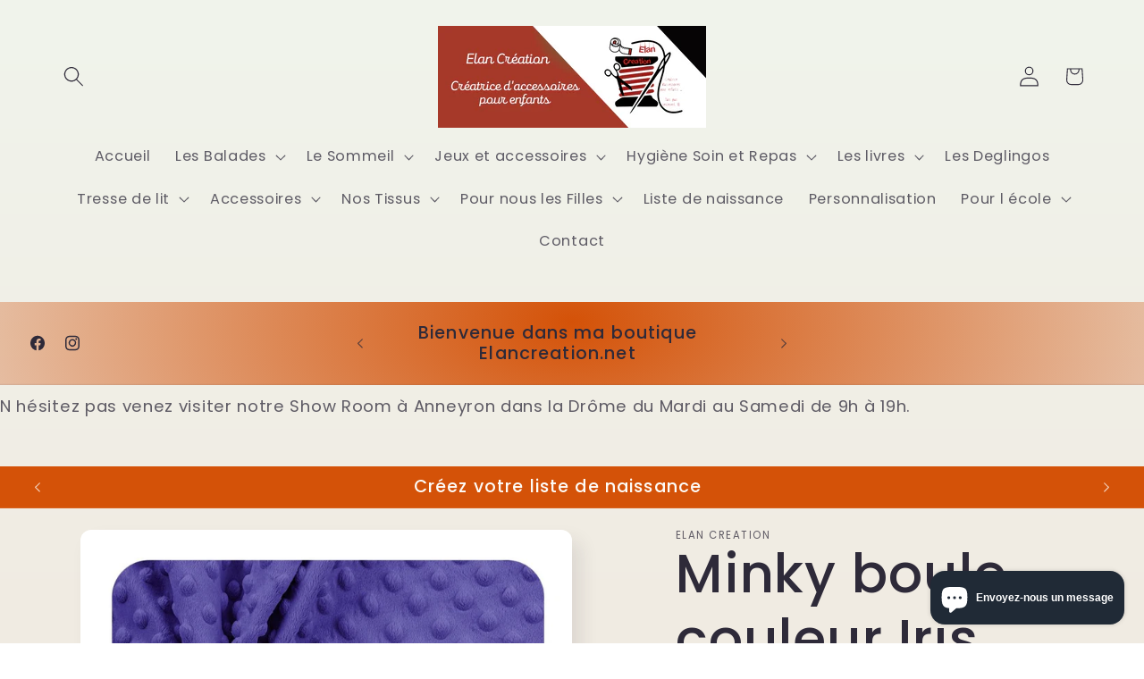

--- FILE ---
content_type: text/html; charset=utf-8
request_url: https://elancreation.net/products/minky-boule-couleur-iris
body_size: 34515
content:
<!doctype html>
<html class="js" lang="fr">
  <head>
    <meta charset="utf-8">
    <meta http-equiv="X-UA-Compatible" content="IE=edge">
    <meta name="viewport" content="width=device-width,initial-scale=1">
    <meta name="theme-color" content="">
    <link rel="canonical" href="https://elancreation.net/products/minky-boule-couleur-iris"><link rel="preconnect" href="https://fonts.shopifycdn.com" crossorigin><title>
      Minky boule couleur Iris
 &ndash; ELAN CREATION</title>

    
      <meta name="description" content="Minky boule 360 grs au m2">
    

    

<meta property="og:site_name" content="ELAN CREATION">
<meta property="og:url" content="https://elancreation.net/products/minky-boule-couleur-iris">
<meta property="og:title" content="Minky boule couleur Iris">
<meta property="og:type" content="product">
<meta property="og:description" content="Minky boule 360 grs au m2"><meta property="og:image" content="http://elancreation.net/cdn/shop/products/la-polaire-minky-a-pois-iris-bloom_1.jpg?v=1681122730">
  <meta property="og:image:secure_url" content="https://elancreation.net/cdn/shop/products/la-polaire-minky-a-pois-iris-bloom_1.jpg?v=1681122730">
  <meta property="og:image:width" content="800">
  <meta property="og:image:height" content="800"><meta property="og:price:amount" content="0,00">
  <meta property="og:price:currency" content="EUR"><meta name="twitter:card" content="summary_large_image">
<meta name="twitter:title" content="Minky boule couleur Iris">
<meta name="twitter:description" content="Minky boule 360 grs au m2">


    <script src="//elancreation.net/cdn/shop/t/24/assets/constants.js?v=132983761750457495441742906752" defer="defer"></script>
    <script src="//elancreation.net/cdn/shop/t/24/assets/pubsub.js?v=25310214064522200911742906754" defer="defer"></script>
    <script src="//elancreation.net/cdn/shop/t/24/assets/global.js?v=184345515105158409801742906752" defer="defer"></script>
    <script src="//elancreation.net/cdn/shop/t/24/assets/details-disclosure.js?v=13653116266235556501742906752" defer="defer"></script>
    <script src="//elancreation.net/cdn/shop/t/24/assets/details-modal.js?v=25581673532751508451742906752" defer="defer"></script>
    <script src="//elancreation.net/cdn/shop/t/24/assets/search-form.js?v=133129549252120666541742906754" defer="defer"></script><script src="//elancreation.net/cdn/shop/t/24/assets/animations.js?v=88693664871331136111742906752" defer="defer"></script><script>window.performance && window.performance.mark && window.performance.mark('shopify.content_for_header.start');</script><meta name="facebook-domain-verification" content="ggbuoqc1kc0nyn1eog7hhtekikh85c">
<meta name="google-site-verification" content="S-lpujTnm1oo6_E5Os88pgGPfOzbInBQzUB0o5Xvy2c">
<meta id="shopify-digital-wallet" name="shopify-digital-wallet" content="/72972108118/digital_wallets/dialog">
<meta name="shopify-checkout-api-token" content="8e44d25fde6952e4f7d72c8c20e5505b">
<link rel="alternate" type="application/json+oembed" href="https://elancreation.net/products/minky-boule-couleur-iris.oembed">
<script async="async" src="/checkouts/internal/preloads.js?locale=fr-FR"></script>
<link rel="preconnect" href="https://shop.app" crossorigin="anonymous">
<script async="async" src="https://shop.app/checkouts/internal/preloads.js?locale=fr-FR&shop_id=72972108118" crossorigin="anonymous"></script>
<script id="apple-pay-shop-capabilities" type="application/json">{"shopId":72972108118,"countryCode":"FR","currencyCode":"EUR","merchantCapabilities":["supports3DS"],"merchantId":"gid:\/\/shopify\/Shop\/72972108118","merchantName":"ELAN CREATION","requiredBillingContactFields":["postalAddress","email","phone"],"requiredShippingContactFields":["postalAddress","email","phone"],"shippingType":"shipping","supportedNetworks":["visa","masterCard","amex","maestro"],"total":{"type":"pending","label":"ELAN CREATION","amount":"1.00"},"shopifyPaymentsEnabled":true,"supportsSubscriptions":true}</script>
<script id="shopify-features" type="application/json">{"accessToken":"8e44d25fde6952e4f7d72c8c20e5505b","betas":["rich-media-storefront-analytics"],"domain":"elancreation.net","predictiveSearch":true,"shopId":72972108118,"locale":"fr"}</script>
<script>var Shopify = Shopify || {};
Shopify.shop = "elan-creation.myshopify.com";
Shopify.locale = "fr";
Shopify.currency = {"active":"EUR","rate":"1.0"};
Shopify.country = "FR";
Shopify.theme = {"name":"Elancreation.net 24\/03","id":179943735638,"schema_name":"Sense","schema_version":"15.3.0","theme_store_id":1356,"role":"main"};
Shopify.theme.handle = "null";
Shopify.theme.style = {"id":null,"handle":null};
Shopify.cdnHost = "elancreation.net/cdn";
Shopify.routes = Shopify.routes || {};
Shopify.routes.root = "/";</script>
<script type="module">!function(o){(o.Shopify=o.Shopify||{}).modules=!0}(window);</script>
<script>!function(o){function n(){var o=[];function n(){o.push(Array.prototype.slice.apply(arguments))}return n.q=o,n}var t=o.Shopify=o.Shopify||{};t.loadFeatures=n(),t.autoloadFeatures=n()}(window);</script>
<script>
  window.ShopifyPay = window.ShopifyPay || {};
  window.ShopifyPay.apiHost = "shop.app\/pay";
  window.ShopifyPay.redirectState = null;
</script>
<script id="shop-js-analytics" type="application/json">{"pageType":"product"}</script>
<script defer="defer" async type="module" src="//elancreation.net/cdn/shopifycloud/shop-js/modules/v2/client.init-shop-cart-sync_BcDpqI9l.fr.esm.js"></script>
<script defer="defer" async type="module" src="//elancreation.net/cdn/shopifycloud/shop-js/modules/v2/chunk.common_a1Rf5Dlz.esm.js"></script>
<script defer="defer" async type="module" src="//elancreation.net/cdn/shopifycloud/shop-js/modules/v2/chunk.modal_Djra7sW9.esm.js"></script>
<script type="module">
  await import("//elancreation.net/cdn/shopifycloud/shop-js/modules/v2/client.init-shop-cart-sync_BcDpqI9l.fr.esm.js");
await import("//elancreation.net/cdn/shopifycloud/shop-js/modules/v2/chunk.common_a1Rf5Dlz.esm.js");
await import("//elancreation.net/cdn/shopifycloud/shop-js/modules/v2/chunk.modal_Djra7sW9.esm.js");

  window.Shopify.SignInWithShop?.initShopCartSync?.({"fedCMEnabled":true,"windoidEnabled":true});

</script>
<script>
  window.Shopify = window.Shopify || {};
  if (!window.Shopify.featureAssets) window.Shopify.featureAssets = {};
  window.Shopify.featureAssets['shop-js'] = {"shop-cart-sync":["modules/v2/client.shop-cart-sync_BLrx53Hf.fr.esm.js","modules/v2/chunk.common_a1Rf5Dlz.esm.js","modules/v2/chunk.modal_Djra7sW9.esm.js"],"init-fed-cm":["modules/v2/client.init-fed-cm_C8SUwJ8U.fr.esm.js","modules/v2/chunk.common_a1Rf5Dlz.esm.js","modules/v2/chunk.modal_Djra7sW9.esm.js"],"shop-cash-offers":["modules/v2/client.shop-cash-offers_BBp_MjBM.fr.esm.js","modules/v2/chunk.common_a1Rf5Dlz.esm.js","modules/v2/chunk.modal_Djra7sW9.esm.js"],"shop-login-button":["modules/v2/client.shop-login-button_Dw6kG_iO.fr.esm.js","modules/v2/chunk.common_a1Rf5Dlz.esm.js","modules/v2/chunk.modal_Djra7sW9.esm.js"],"pay-button":["modules/v2/client.pay-button_BJDaAh68.fr.esm.js","modules/v2/chunk.common_a1Rf5Dlz.esm.js","modules/v2/chunk.modal_Djra7sW9.esm.js"],"shop-button":["modules/v2/client.shop-button_DBWL94V3.fr.esm.js","modules/v2/chunk.common_a1Rf5Dlz.esm.js","modules/v2/chunk.modal_Djra7sW9.esm.js"],"avatar":["modules/v2/client.avatar_BTnouDA3.fr.esm.js"],"init-windoid":["modules/v2/client.init-windoid_77FSIiws.fr.esm.js","modules/v2/chunk.common_a1Rf5Dlz.esm.js","modules/v2/chunk.modal_Djra7sW9.esm.js"],"init-shop-for-new-customer-accounts":["modules/v2/client.init-shop-for-new-customer-accounts_QoC3RJm9.fr.esm.js","modules/v2/client.shop-login-button_Dw6kG_iO.fr.esm.js","modules/v2/chunk.common_a1Rf5Dlz.esm.js","modules/v2/chunk.modal_Djra7sW9.esm.js"],"init-shop-email-lookup-coordinator":["modules/v2/client.init-shop-email-lookup-coordinator_D4ioGzPw.fr.esm.js","modules/v2/chunk.common_a1Rf5Dlz.esm.js","modules/v2/chunk.modal_Djra7sW9.esm.js"],"init-shop-cart-sync":["modules/v2/client.init-shop-cart-sync_BcDpqI9l.fr.esm.js","modules/v2/chunk.common_a1Rf5Dlz.esm.js","modules/v2/chunk.modal_Djra7sW9.esm.js"],"shop-toast-manager":["modules/v2/client.shop-toast-manager_B-eIbpHW.fr.esm.js","modules/v2/chunk.common_a1Rf5Dlz.esm.js","modules/v2/chunk.modal_Djra7sW9.esm.js"],"init-customer-accounts":["modules/v2/client.init-customer-accounts_BcBSUbIK.fr.esm.js","modules/v2/client.shop-login-button_Dw6kG_iO.fr.esm.js","modules/v2/chunk.common_a1Rf5Dlz.esm.js","modules/v2/chunk.modal_Djra7sW9.esm.js"],"init-customer-accounts-sign-up":["modules/v2/client.init-customer-accounts-sign-up_DvG__VHD.fr.esm.js","modules/v2/client.shop-login-button_Dw6kG_iO.fr.esm.js","modules/v2/chunk.common_a1Rf5Dlz.esm.js","modules/v2/chunk.modal_Djra7sW9.esm.js"],"shop-follow-button":["modules/v2/client.shop-follow-button_Dnx6fDH9.fr.esm.js","modules/v2/chunk.common_a1Rf5Dlz.esm.js","modules/v2/chunk.modal_Djra7sW9.esm.js"],"checkout-modal":["modules/v2/client.checkout-modal_BDH3MUqJ.fr.esm.js","modules/v2/chunk.common_a1Rf5Dlz.esm.js","modules/v2/chunk.modal_Djra7sW9.esm.js"],"shop-login":["modules/v2/client.shop-login_CV9Paj8R.fr.esm.js","modules/v2/chunk.common_a1Rf5Dlz.esm.js","modules/v2/chunk.modal_Djra7sW9.esm.js"],"lead-capture":["modules/v2/client.lead-capture_DGQOTB4e.fr.esm.js","modules/v2/chunk.common_a1Rf5Dlz.esm.js","modules/v2/chunk.modal_Djra7sW9.esm.js"],"payment-terms":["modules/v2/client.payment-terms_BQYK7nq4.fr.esm.js","modules/v2/chunk.common_a1Rf5Dlz.esm.js","modules/v2/chunk.modal_Djra7sW9.esm.js"]};
</script>
<script id="__st">var __st={"a":72972108118,"offset":3600,"reqid":"2f0e8153-d554-4c78-9b98-c8096042df44-1769199789","pageurl":"elancreation.net\/products\/minky-boule-couleur-iris","u":"76410b5350d8","p":"product","rtyp":"product","rid":8366336868694};</script>
<script>window.ShopifyPaypalV4VisibilityTracking = true;</script>
<script id="captcha-bootstrap">!function(){'use strict';const t='contact',e='account',n='new_comment',o=[[t,t],['blogs',n],['comments',n],[t,'customer']],c=[[e,'customer_login'],[e,'guest_login'],[e,'recover_customer_password'],[e,'create_customer']],r=t=>t.map((([t,e])=>`form[action*='/${t}']:not([data-nocaptcha='true']) input[name='form_type'][value='${e}']`)).join(','),a=t=>()=>t?[...document.querySelectorAll(t)].map((t=>t.form)):[];function s(){const t=[...o],e=r(t);return a(e)}const i='password',u='form_key',d=['recaptcha-v3-token','g-recaptcha-response','h-captcha-response',i],f=()=>{try{return window.sessionStorage}catch{return}},m='__shopify_v',_=t=>t.elements[u];function p(t,e,n=!1){try{const o=window.sessionStorage,c=JSON.parse(o.getItem(e)),{data:r}=function(t){const{data:e,action:n}=t;return t[m]||n?{data:e,action:n}:{data:t,action:n}}(c);for(const[e,n]of Object.entries(r))t.elements[e]&&(t.elements[e].value=n);n&&o.removeItem(e)}catch(o){console.error('form repopulation failed',{error:o})}}const l='form_type',E='cptcha';function T(t){t.dataset[E]=!0}const w=window,h=w.document,L='Shopify',v='ce_forms',y='captcha';let A=!1;((t,e)=>{const n=(g='f06e6c50-85a8-45c8-87d0-21a2b65856fe',I='https://cdn.shopify.com/shopifycloud/storefront-forms-hcaptcha/ce_storefront_forms_captcha_hcaptcha.v1.5.2.iife.js',D={infoText:'Protégé par hCaptcha',privacyText:'Confidentialité',termsText:'Conditions'},(t,e,n)=>{const o=w[L][v],c=o.bindForm;if(c)return c(t,g,e,D).then(n);var r;o.q.push([[t,g,e,D],n]),r=I,A||(h.body.append(Object.assign(h.createElement('script'),{id:'captcha-provider',async:!0,src:r})),A=!0)});var g,I,D;w[L]=w[L]||{},w[L][v]=w[L][v]||{},w[L][v].q=[],w[L][y]=w[L][y]||{},w[L][y].protect=function(t,e){n(t,void 0,e),T(t)},Object.freeze(w[L][y]),function(t,e,n,w,h,L){const[v,y,A,g]=function(t,e,n){const i=e?o:[],u=t?c:[],d=[...i,...u],f=r(d),m=r(i),_=r(d.filter((([t,e])=>n.includes(e))));return[a(f),a(m),a(_),s()]}(w,h,L),I=t=>{const e=t.target;return e instanceof HTMLFormElement?e:e&&e.form},D=t=>v().includes(t);t.addEventListener('submit',(t=>{const e=I(t);if(!e)return;const n=D(e)&&!e.dataset.hcaptchaBound&&!e.dataset.recaptchaBound,o=_(e),c=g().includes(e)&&(!o||!o.value);(n||c)&&t.preventDefault(),c&&!n&&(function(t){try{if(!f())return;!function(t){const e=f();if(!e)return;const n=_(t);if(!n)return;const o=n.value;o&&e.removeItem(o)}(t);const e=Array.from(Array(32),(()=>Math.random().toString(36)[2])).join('');!function(t,e){_(t)||t.append(Object.assign(document.createElement('input'),{type:'hidden',name:u})),t.elements[u].value=e}(t,e),function(t,e){const n=f();if(!n)return;const o=[...t.querySelectorAll(`input[type='${i}']`)].map((({name:t})=>t)),c=[...d,...o],r={};for(const[a,s]of new FormData(t).entries())c.includes(a)||(r[a]=s);n.setItem(e,JSON.stringify({[m]:1,action:t.action,data:r}))}(t,e)}catch(e){console.error('failed to persist form',e)}}(e),e.submit())}));const S=(t,e)=>{t&&!t.dataset[E]&&(n(t,e.some((e=>e===t))),T(t))};for(const o of['focusin','change'])t.addEventListener(o,(t=>{const e=I(t);D(e)&&S(e,y())}));const B=e.get('form_key'),M=e.get(l),P=B&&M;t.addEventListener('DOMContentLoaded',(()=>{const t=y();if(P)for(const e of t)e.elements[l].value===M&&p(e,B);[...new Set([...A(),...v().filter((t=>'true'===t.dataset.shopifyCaptcha))])].forEach((e=>S(e,t)))}))}(h,new URLSearchParams(w.location.search),n,t,e,['guest_login'])})(!0,!0)}();</script>
<script integrity="sha256-4kQ18oKyAcykRKYeNunJcIwy7WH5gtpwJnB7kiuLZ1E=" data-source-attribution="shopify.loadfeatures" defer="defer" src="//elancreation.net/cdn/shopifycloud/storefront/assets/storefront/load_feature-a0a9edcb.js" crossorigin="anonymous"></script>
<script crossorigin="anonymous" defer="defer" src="//elancreation.net/cdn/shopifycloud/storefront/assets/shopify_pay/storefront-65b4c6d7.js?v=20250812"></script>
<script data-source-attribution="shopify.dynamic_checkout.dynamic.init">var Shopify=Shopify||{};Shopify.PaymentButton=Shopify.PaymentButton||{isStorefrontPortableWallets:!0,init:function(){window.Shopify.PaymentButton.init=function(){};var t=document.createElement("script");t.src="https://elancreation.net/cdn/shopifycloud/portable-wallets/latest/portable-wallets.fr.js",t.type="module",document.head.appendChild(t)}};
</script>
<script data-source-attribution="shopify.dynamic_checkout.buyer_consent">
  function portableWalletsHideBuyerConsent(e){var t=document.getElementById("shopify-buyer-consent"),n=document.getElementById("shopify-subscription-policy-button");t&&n&&(t.classList.add("hidden"),t.setAttribute("aria-hidden","true"),n.removeEventListener("click",e))}function portableWalletsShowBuyerConsent(e){var t=document.getElementById("shopify-buyer-consent"),n=document.getElementById("shopify-subscription-policy-button");t&&n&&(t.classList.remove("hidden"),t.removeAttribute("aria-hidden"),n.addEventListener("click",e))}window.Shopify?.PaymentButton&&(window.Shopify.PaymentButton.hideBuyerConsent=portableWalletsHideBuyerConsent,window.Shopify.PaymentButton.showBuyerConsent=portableWalletsShowBuyerConsent);
</script>
<script data-source-attribution="shopify.dynamic_checkout.cart.bootstrap">document.addEventListener("DOMContentLoaded",(function(){function t(){return document.querySelector("shopify-accelerated-checkout-cart, shopify-accelerated-checkout")}if(t())Shopify.PaymentButton.init();else{new MutationObserver((function(e,n){t()&&(Shopify.PaymentButton.init(),n.disconnect())})).observe(document.body,{childList:!0,subtree:!0})}}));
</script>
<script id='scb4127' type='text/javascript' async='' src='https://elancreation.net/cdn/shopifycloud/privacy-banner/storefront-banner.js'></script><link id="shopify-accelerated-checkout-styles" rel="stylesheet" media="screen" href="https://elancreation.net/cdn/shopifycloud/portable-wallets/latest/accelerated-checkout-backwards-compat.css" crossorigin="anonymous">
<style id="shopify-accelerated-checkout-cart">
        #shopify-buyer-consent {
  margin-top: 1em;
  display: inline-block;
  width: 100%;
}

#shopify-buyer-consent.hidden {
  display: none;
}

#shopify-subscription-policy-button {
  background: none;
  border: none;
  padding: 0;
  text-decoration: underline;
  font-size: inherit;
  cursor: pointer;
}

#shopify-subscription-policy-button::before {
  box-shadow: none;
}

      </style>
<script id="sections-script" data-sections="header" defer="defer" src="//elancreation.net/cdn/shop/t/24/compiled_assets/scripts.js?v=600"></script>
<script>window.performance && window.performance.mark && window.performance.mark('shopify.content_for_header.end');</script>


    <style data-shopify>
      @font-face {
  font-family: Poppins;
  font-weight: 400;
  font-style: normal;
  font-display: swap;
  src: url("//elancreation.net/cdn/fonts/poppins/poppins_n4.0ba78fa5af9b0e1a374041b3ceaadf0a43b41362.woff2") format("woff2"),
       url("//elancreation.net/cdn/fonts/poppins/poppins_n4.214741a72ff2596839fc9760ee7a770386cf16ca.woff") format("woff");
}

      @font-face {
  font-family: Poppins;
  font-weight: 700;
  font-style: normal;
  font-display: swap;
  src: url("//elancreation.net/cdn/fonts/poppins/poppins_n7.56758dcf284489feb014a026f3727f2f20a54626.woff2") format("woff2"),
       url("//elancreation.net/cdn/fonts/poppins/poppins_n7.f34f55d9b3d3205d2cd6f64955ff4b36f0cfd8da.woff") format("woff");
}

      @font-face {
  font-family: Poppins;
  font-weight: 400;
  font-style: italic;
  font-display: swap;
  src: url("//elancreation.net/cdn/fonts/poppins/poppins_i4.846ad1e22474f856bd6b81ba4585a60799a9f5d2.woff2") format("woff2"),
       url("//elancreation.net/cdn/fonts/poppins/poppins_i4.56b43284e8b52fc64c1fd271f289a39e8477e9ec.woff") format("woff");
}

      @font-face {
  font-family: Poppins;
  font-weight: 700;
  font-style: italic;
  font-display: swap;
  src: url("//elancreation.net/cdn/fonts/poppins/poppins_i7.42fd71da11e9d101e1e6c7932199f925f9eea42d.woff2") format("woff2"),
       url("//elancreation.net/cdn/fonts/poppins/poppins_i7.ec8499dbd7616004e21155106d13837fff4cf556.woff") format("woff");
}

      @font-face {
  font-family: Poppins;
  font-weight: 500;
  font-style: normal;
  font-display: swap;
  src: url("//elancreation.net/cdn/fonts/poppins/poppins_n5.ad5b4b72b59a00358afc706450c864c3c8323842.woff2") format("woff2"),
       url("//elancreation.net/cdn/fonts/poppins/poppins_n5.33757fdf985af2d24b32fcd84c9a09224d4b2c39.woff") format("woff");
}


      
        :root,
        .color-background-1 {
          --color-background: 253,251,247;
        
          --gradient-background: linear-gradient(180deg, rgba(240, 244, 236, 1), rgba(241, 235, 226, 1) 100%);
        

        

        --color-foreground: 46,42,57;
        --color-background-contrast: 228,200,145;
        --color-shadow: 46,42,57;
        --color-button: 212,82,8;
        --color-button-text: 253,251,247;
        --color-secondary-button: 253,251,247;
        --color-secondary-button-text: 46,42,57;
        --color-link: 46,42,57;
        --color-badge-foreground: 46,42,57;
        --color-badge-background: 253,251,247;
        --color-badge-border: 46,42,57;
        --payment-terms-background-color: rgb(253 251 247);
      }
      
        
        .color-background-2 {
          --color-background: 212,82,8;
        
          --gradient-background: radial-gradient(rgba(212, 82, 8, 1), rgba(161, 68, 25, 0.05) 100%, rgba(215, 255, 137, 1) 100%);
        

        

        --color-foreground: 46,42,57;
        --color-background-contrast: 89,34,3;
        --color-shadow: 46,42,57;
        --color-button: 46,42,57;
        --color-button-text: 156,21,30;
        --color-secondary-button: 212,82,8;
        --color-secondary-button-text: 46,42,57;
        --color-link: 46,42,57;
        --color-badge-foreground: 46,42,57;
        --color-badge-background: 212,82,8;
        --color-badge-border: 46,42,57;
        --payment-terms-background-color: rgb(212 82 8);
      }
      
        
        .color-inverse {
          --color-background: 0,0,0;
        
          --gradient-background: #000000;
        

        

        --color-foreground: 253,253,247;
        --color-background-contrast: 128,128,128;
        --color-shadow: 46,42,57;
        --color-button: 253,251,247;
        --color-button-text: 46,42,57;
        --color-secondary-button: 0,0,0;
        --color-secondary-button-text: 253,251,247;
        --color-link: 253,251,247;
        --color-badge-foreground: 253,253,247;
        --color-badge-background: 0,0,0;
        --color-badge-border: 253,253,247;
        --payment-terms-background-color: rgb(0 0 0);
      }
      
        
        .color-accent-1 {
          --color-background: 212,82,8;
        
          --gradient-background: #d45208;
        

        

        --color-foreground: 253,251,247;
        --color-background-contrast: 89,34,3;
        --color-shadow: 46,42,57;
        --color-button: 253,251,247;
        --color-button-text: 212,82,8;
        --color-secondary-button: 212,82,8;
        --color-secondary-button-text: 253,251,247;
        --color-link: 253,251,247;
        --color-badge-foreground: 253,251,247;
        --color-badge-background: 212,82,8;
        --color-badge-border: 253,251,247;
        --payment-terms-background-color: rgb(212 82 8);
      }
      
        
        .color-accent-2 {
          --color-background: 245,203,114;
        
          --gradient-background: linear-gradient(320deg, rgba(245, 203, 114, 1), rgba(94, 54, 83, 1) 100%);
        

        

        --color-foreground: 253,251,247;
        --color-background-contrast: 216,152,15;
        --color-shadow: 46,42,57;
        --color-button: 253,251,247;
        --color-button-text: 245,203,114;
        --color-secondary-button: 245,203,114;
        --color-secondary-button-text: 253,251,247;
        --color-link: 253,251,247;
        --color-badge-foreground: 253,251,247;
        --color-badge-background: 245,203,114;
        --color-badge-border: 253,251,247;
        --payment-terms-background-color: rgb(245 203 114);
      }
      

      body, .color-background-1, .color-background-2, .color-inverse, .color-accent-1, .color-accent-2 {
        color: rgba(var(--color-foreground), 0.75);
        background-color: rgb(var(--color-background));
      }

      :root {
        --font-body-family: Poppins, sans-serif;
        --font-body-style: normal;
        --font-body-weight: 400;
        --font-body-weight-bold: 700;

        --font-heading-family: Poppins, sans-serif;
        --font-heading-style: normal;
        --font-heading-weight: 500;

        --font-body-scale: 1.15;
        --font-heading-scale: 1.3043478260869565;

        --media-padding: px;
        --media-border-opacity: 0.1;
        --media-border-width: 0px;
        --media-radius: 12px;
        --media-shadow-opacity: 0.1;
        --media-shadow-horizontal-offset: 10px;
        --media-shadow-vertical-offset: 12px;
        --media-shadow-blur-radius: 20px;
        --media-shadow-visible: 1;

        --page-width: 120rem;
        --page-width-margin: 0rem;

        --product-card-image-padding: 0.0rem;
        --product-card-corner-radius: 1.2rem;
        --product-card-text-alignment: center;
        --product-card-border-width: 0.0rem;
        --product-card-border-opacity: 0.1;
        --product-card-shadow-opacity: 0.05;
        --product-card-shadow-visible: 1;
        --product-card-shadow-horizontal-offset: 1.0rem;
        --product-card-shadow-vertical-offset: 1.0rem;
        --product-card-shadow-blur-radius: 3.5rem;

        --collection-card-image-padding: 0.0rem;
        --collection-card-corner-radius: 1.2rem;
        --collection-card-text-alignment: center;
        --collection-card-border-width: 0.0rem;
        --collection-card-border-opacity: 0.1;
        --collection-card-shadow-opacity: 0.05;
        --collection-card-shadow-visible: 1;
        --collection-card-shadow-horizontal-offset: 1.0rem;
        --collection-card-shadow-vertical-offset: 1.0rem;
        --collection-card-shadow-blur-radius: 3.5rem;

        --blog-card-image-padding: 0.0rem;
        --blog-card-corner-radius: 1.2rem;
        --blog-card-text-alignment: center;
        --blog-card-border-width: 0.0rem;
        --blog-card-border-opacity: 0.1;
        --blog-card-shadow-opacity: 0.05;
        --blog-card-shadow-visible: 1;
        --blog-card-shadow-horizontal-offset: 1.0rem;
        --blog-card-shadow-vertical-offset: 1.0rem;
        --blog-card-shadow-blur-radius: 3.5rem;

        --badge-corner-radius: 2.0rem;

        --popup-border-width: 1px;
        --popup-border-opacity: 0.1;
        --popup-corner-radius: 22px;
        --popup-shadow-opacity: 0.1;
        --popup-shadow-horizontal-offset: 10px;
        --popup-shadow-vertical-offset: 12px;
        --popup-shadow-blur-radius: 20px;

        --drawer-border-width: 1px;
        --drawer-border-opacity: 0.1;
        --drawer-shadow-opacity: 0.0;
        --drawer-shadow-horizontal-offset: 0px;
        --drawer-shadow-vertical-offset: 4px;
        --drawer-shadow-blur-radius: 5px;

        --spacing-sections-desktop: 36px;
        --spacing-sections-mobile: 25px;

        --grid-desktop-vertical-spacing: 32px;
        --grid-desktop-horizontal-spacing: 32px;
        --grid-mobile-vertical-spacing: 16px;
        --grid-mobile-horizontal-spacing: 16px;

        --text-boxes-border-opacity: 0.1;
        --text-boxes-border-width: 0px;
        --text-boxes-radius: 24px;
        --text-boxes-shadow-opacity: 0.0;
        --text-boxes-shadow-visible: 0;
        --text-boxes-shadow-horizontal-offset: 10px;
        --text-boxes-shadow-vertical-offset: 12px;
        --text-boxes-shadow-blur-radius: 20px;

        --buttons-radius: 10px;
        --buttons-radius-outset: 15px;
        --buttons-border-width: 5px;
        --buttons-border-opacity: 0.55;
        --buttons-shadow-opacity: 0.0;
        --buttons-shadow-visible: 0;
        --buttons-shadow-horizontal-offset: 0px;
        --buttons-shadow-vertical-offset: 4px;
        --buttons-shadow-blur-radius: 5px;
        --buttons-border-offset: 0.3px;

        --inputs-radius: 10px;
        --inputs-border-width: 1px;
        --inputs-border-opacity: 0.55;
        --inputs-shadow-opacity: 0.0;
        --inputs-shadow-horizontal-offset: 0px;
        --inputs-margin-offset: 0px;
        --inputs-shadow-vertical-offset: 4px;
        --inputs-shadow-blur-radius: 5px;
        --inputs-radius-outset: 11px;

        --variant-pills-radius: 10px;
        --variant-pills-border-width: 0px;
        --variant-pills-border-opacity: 0.1;
        --variant-pills-shadow-opacity: 0.0;
        --variant-pills-shadow-horizontal-offset: 0px;
        --variant-pills-shadow-vertical-offset: 4px;
        --variant-pills-shadow-blur-radius: 5px;
      }

      *,
      *::before,
      *::after {
        box-sizing: inherit;
      }

      html {
        box-sizing: border-box;
        font-size: calc(var(--font-body-scale) * 62.5%);
        height: 100%;
      }

      body {
        display: grid;
        grid-template-rows: auto auto 1fr auto;
        grid-template-columns: 100%;
        min-height: 100%;
        margin: 0;
        font-size: 1.5rem;
        letter-spacing: 0.06rem;
        line-height: calc(1 + 0.8 / var(--font-body-scale));
        font-family: var(--font-body-family);
        font-style: var(--font-body-style);
        font-weight: var(--font-body-weight);
      }

      @media screen and (min-width: 750px) {
        body {
          font-size: 1.6rem;
        }
      }
    </style>

    <link href="//elancreation.net/cdn/shop/t/24/assets/base.css?v=159841507637079171801742906752" rel="stylesheet" type="text/css" media="all" />
    <link rel="stylesheet" href="//elancreation.net/cdn/shop/t/24/assets/component-cart-items.css?v=123238115697927560811742906752" media="print" onload="this.media='all'">
      <link rel="preload" as="font" href="//elancreation.net/cdn/fonts/poppins/poppins_n4.0ba78fa5af9b0e1a374041b3ceaadf0a43b41362.woff2" type="font/woff2" crossorigin>
      

      <link rel="preload" as="font" href="//elancreation.net/cdn/fonts/poppins/poppins_n5.ad5b4b72b59a00358afc706450c864c3c8323842.woff2" type="font/woff2" crossorigin>
      
<link
        rel="stylesheet"
        href="//elancreation.net/cdn/shop/t/24/assets/component-predictive-search.css?v=118923337488134913561742906752"
        media="print"
        onload="this.media='all'"
      ><script>
      if (Shopify.designMode) {
        document.documentElement.classList.add('shopify-design-mode');
      }
    </script>
  <script src="https://cdn.shopify.com/extensions/e8878072-2f6b-4e89-8082-94b04320908d/inbox-1254/assets/inbox-chat-loader.js" type="text/javascript" defer="defer"></script>
<link href="https://monorail-edge.shopifysvc.com" rel="dns-prefetch">
<script>(function(){if ("sendBeacon" in navigator && "performance" in window) {try {var session_token_from_headers = performance.getEntriesByType('navigation')[0].serverTiming.find(x => x.name == '_s').description;} catch {var session_token_from_headers = undefined;}var session_cookie_matches = document.cookie.match(/_shopify_s=([^;]*)/);var session_token_from_cookie = session_cookie_matches && session_cookie_matches.length === 2 ? session_cookie_matches[1] : "";var session_token = session_token_from_headers || session_token_from_cookie || "";function handle_abandonment_event(e) {var entries = performance.getEntries().filter(function(entry) {return /monorail-edge.shopifysvc.com/.test(entry.name);});if (!window.abandonment_tracked && entries.length === 0) {window.abandonment_tracked = true;var currentMs = Date.now();var navigation_start = performance.timing.navigationStart;var payload = {shop_id: 72972108118,url: window.location.href,navigation_start,duration: currentMs - navigation_start,session_token,page_type: "product"};window.navigator.sendBeacon("https://monorail-edge.shopifysvc.com/v1/produce", JSON.stringify({schema_id: "online_store_buyer_site_abandonment/1.1",payload: payload,metadata: {event_created_at_ms: currentMs,event_sent_at_ms: currentMs}}));}}window.addEventListener('pagehide', handle_abandonment_event);}}());</script>
<script id="web-pixels-manager-setup">(function e(e,d,r,n,o){if(void 0===o&&(o={}),!Boolean(null===(a=null===(i=window.Shopify)||void 0===i?void 0:i.analytics)||void 0===a?void 0:a.replayQueue)){var i,a;window.Shopify=window.Shopify||{};var t=window.Shopify;t.analytics=t.analytics||{};var s=t.analytics;s.replayQueue=[],s.publish=function(e,d,r){return s.replayQueue.push([e,d,r]),!0};try{self.performance.mark("wpm:start")}catch(e){}var l=function(){var e={modern:/Edge?\/(1{2}[4-9]|1[2-9]\d|[2-9]\d{2}|\d{4,})\.\d+(\.\d+|)|Firefox\/(1{2}[4-9]|1[2-9]\d|[2-9]\d{2}|\d{4,})\.\d+(\.\d+|)|Chrom(ium|e)\/(9{2}|\d{3,})\.\d+(\.\d+|)|(Maci|X1{2}).+ Version\/(15\.\d+|(1[6-9]|[2-9]\d|\d{3,})\.\d+)([,.]\d+|)( \(\w+\)|)( Mobile\/\w+|) Safari\/|Chrome.+OPR\/(9{2}|\d{3,})\.\d+\.\d+|(CPU[ +]OS|iPhone[ +]OS|CPU[ +]iPhone|CPU IPhone OS|CPU iPad OS)[ +]+(15[._]\d+|(1[6-9]|[2-9]\d|\d{3,})[._]\d+)([._]\d+|)|Android:?[ /-](13[3-9]|1[4-9]\d|[2-9]\d{2}|\d{4,})(\.\d+|)(\.\d+|)|Android.+Firefox\/(13[5-9]|1[4-9]\d|[2-9]\d{2}|\d{4,})\.\d+(\.\d+|)|Android.+Chrom(ium|e)\/(13[3-9]|1[4-9]\d|[2-9]\d{2}|\d{4,})\.\d+(\.\d+|)|SamsungBrowser\/([2-9]\d|\d{3,})\.\d+/,legacy:/Edge?\/(1[6-9]|[2-9]\d|\d{3,})\.\d+(\.\d+|)|Firefox\/(5[4-9]|[6-9]\d|\d{3,})\.\d+(\.\d+|)|Chrom(ium|e)\/(5[1-9]|[6-9]\d|\d{3,})\.\d+(\.\d+|)([\d.]+$|.*Safari\/(?![\d.]+ Edge\/[\d.]+$))|(Maci|X1{2}).+ Version\/(10\.\d+|(1[1-9]|[2-9]\d|\d{3,})\.\d+)([,.]\d+|)( \(\w+\)|)( Mobile\/\w+|) Safari\/|Chrome.+OPR\/(3[89]|[4-9]\d|\d{3,})\.\d+\.\d+|(CPU[ +]OS|iPhone[ +]OS|CPU[ +]iPhone|CPU IPhone OS|CPU iPad OS)[ +]+(10[._]\d+|(1[1-9]|[2-9]\d|\d{3,})[._]\d+)([._]\d+|)|Android:?[ /-](13[3-9]|1[4-9]\d|[2-9]\d{2}|\d{4,})(\.\d+|)(\.\d+|)|Mobile Safari.+OPR\/([89]\d|\d{3,})\.\d+\.\d+|Android.+Firefox\/(13[5-9]|1[4-9]\d|[2-9]\d{2}|\d{4,})\.\d+(\.\d+|)|Android.+Chrom(ium|e)\/(13[3-9]|1[4-9]\d|[2-9]\d{2}|\d{4,})\.\d+(\.\d+|)|Android.+(UC? ?Browser|UCWEB|U3)[ /]?(15\.([5-9]|\d{2,})|(1[6-9]|[2-9]\d|\d{3,})\.\d+)\.\d+|SamsungBrowser\/(5\.\d+|([6-9]|\d{2,})\.\d+)|Android.+MQ{2}Browser\/(14(\.(9|\d{2,})|)|(1[5-9]|[2-9]\d|\d{3,})(\.\d+|))(\.\d+|)|K[Aa][Ii]OS\/(3\.\d+|([4-9]|\d{2,})\.\d+)(\.\d+|)/},d=e.modern,r=e.legacy,n=navigator.userAgent;return n.match(d)?"modern":n.match(r)?"legacy":"unknown"}(),u="modern"===l?"modern":"legacy",c=(null!=n?n:{modern:"",legacy:""})[u],f=function(e){return[e.baseUrl,"/wpm","/b",e.hashVersion,"modern"===e.buildTarget?"m":"l",".js"].join("")}({baseUrl:d,hashVersion:r,buildTarget:u}),m=function(e){var d=e.version,r=e.bundleTarget,n=e.surface,o=e.pageUrl,i=e.monorailEndpoint;return{emit:function(e){var a=e.status,t=e.errorMsg,s=(new Date).getTime(),l=JSON.stringify({metadata:{event_sent_at_ms:s},events:[{schema_id:"web_pixels_manager_load/3.1",payload:{version:d,bundle_target:r,page_url:o,status:a,surface:n,error_msg:t},metadata:{event_created_at_ms:s}}]});if(!i)return console&&console.warn&&console.warn("[Web Pixels Manager] No Monorail endpoint provided, skipping logging."),!1;try{return self.navigator.sendBeacon.bind(self.navigator)(i,l)}catch(e){}var u=new XMLHttpRequest;try{return u.open("POST",i,!0),u.setRequestHeader("Content-Type","text/plain"),u.send(l),!0}catch(e){return console&&console.warn&&console.warn("[Web Pixels Manager] Got an unhandled error while logging to Monorail."),!1}}}}({version:r,bundleTarget:l,surface:e.surface,pageUrl:self.location.href,monorailEndpoint:e.monorailEndpoint});try{o.browserTarget=l,function(e){var d=e.src,r=e.async,n=void 0===r||r,o=e.onload,i=e.onerror,a=e.sri,t=e.scriptDataAttributes,s=void 0===t?{}:t,l=document.createElement("script"),u=document.querySelector("head"),c=document.querySelector("body");if(l.async=n,l.src=d,a&&(l.integrity=a,l.crossOrigin="anonymous"),s)for(var f in s)if(Object.prototype.hasOwnProperty.call(s,f))try{l.dataset[f]=s[f]}catch(e){}if(o&&l.addEventListener("load",o),i&&l.addEventListener("error",i),u)u.appendChild(l);else{if(!c)throw new Error("Did not find a head or body element to append the script");c.appendChild(l)}}({src:f,async:!0,onload:function(){if(!function(){var e,d;return Boolean(null===(d=null===(e=window.Shopify)||void 0===e?void 0:e.analytics)||void 0===d?void 0:d.initialized)}()){var d=window.webPixelsManager.init(e)||void 0;if(d){var r=window.Shopify.analytics;r.replayQueue.forEach((function(e){var r=e[0],n=e[1],o=e[2];d.publishCustomEvent(r,n,o)})),r.replayQueue=[],r.publish=d.publishCustomEvent,r.visitor=d.visitor,r.initialized=!0}}},onerror:function(){return m.emit({status:"failed",errorMsg:"".concat(f," has failed to load")})},sri:function(e){var d=/^sha384-[A-Za-z0-9+/=]+$/;return"string"==typeof e&&d.test(e)}(c)?c:"",scriptDataAttributes:o}),m.emit({status:"loading"})}catch(e){m.emit({status:"failed",errorMsg:(null==e?void 0:e.message)||"Unknown error"})}}})({shopId: 72972108118,storefrontBaseUrl: "https://elancreation.net",extensionsBaseUrl: "https://extensions.shopifycdn.com/cdn/shopifycloud/web-pixels-manager",monorailEndpoint: "https://monorail-edge.shopifysvc.com/unstable/produce_batch",surface: "storefront-renderer",enabledBetaFlags: ["2dca8a86"],webPixelsConfigList: [{"id":"478282070","configuration":"{\"pixel_id\":\"806130944187284\",\"pixel_type\":\"facebook_pixel\",\"metaapp_system_user_token\":\"-\"}","eventPayloadVersion":"v1","runtimeContext":"OPEN","scriptVersion":"ca16bc87fe92b6042fbaa3acc2fbdaa6","type":"APP","apiClientId":2329312,"privacyPurposes":["ANALYTICS","MARKETING","SALE_OF_DATA"],"dataSharingAdjustments":{"protectedCustomerApprovalScopes":["read_customer_address","read_customer_email","read_customer_name","read_customer_personal_data","read_customer_phone"]}},{"id":"197230934","configuration":"{\"tagID\":\"2613094292191\"}","eventPayloadVersion":"v1","runtimeContext":"STRICT","scriptVersion":"18031546ee651571ed29edbe71a3550b","type":"APP","apiClientId":3009811,"privacyPurposes":["ANALYTICS","MARKETING","SALE_OF_DATA"],"dataSharingAdjustments":{"protectedCustomerApprovalScopes":["read_customer_address","read_customer_email","read_customer_name","read_customer_personal_data","read_customer_phone"]}},{"id":"shopify-app-pixel","configuration":"{}","eventPayloadVersion":"v1","runtimeContext":"STRICT","scriptVersion":"0450","apiClientId":"shopify-pixel","type":"APP","privacyPurposes":["ANALYTICS","MARKETING"]},{"id":"shopify-custom-pixel","eventPayloadVersion":"v1","runtimeContext":"LAX","scriptVersion":"0450","apiClientId":"shopify-pixel","type":"CUSTOM","privacyPurposes":["ANALYTICS","MARKETING"]}],isMerchantRequest: false,initData: {"shop":{"name":"ELAN CREATION","paymentSettings":{"currencyCode":"EUR"},"myshopifyDomain":"elan-creation.myshopify.com","countryCode":"FR","storefrontUrl":"https:\/\/elancreation.net"},"customer":null,"cart":null,"checkout":null,"productVariants":[{"price":{"amount":0.0,"currencyCode":"EUR"},"product":{"title":"Minky boule couleur Iris","vendor":"ELAN CREATION","id":"8366336868694","untranslatedTitle":"Minky boule couleur Iris","url":"\/products\/minky-boule-couleur-iris","type":""},"id":"46492415983958","image":{"src":"\/\/elancreation.net\/cdn\/shop\/products\/la-polaire-minky-a-pois-iris-bloom_1.jpg?v=1681122730"},"sku":"","title":"Default Title","untranslatedTitle":"Default Title"}],"purchasingCompany":null},},"https://elancreation.net/cdn","fcfee988w5aeb613cpc8e4bc33m6693e112",{"modern":"","legacy":""},{"shopId":"72972108118","storefrontBaseUrl":"https:\/\/elancreation.net","extensionBaseUrl":"https:\/\/extensions.shopifycdn.com\/cdn\/shopifycloud\/web-pixels-manager","surface":"storefront-renderer","enabledBetaFlags":"[\"2dca8a86\"]","isMerchantRequest":"false","hashVersion":"fcfee988w5aeb613cpc8e4bc33m6693e112","publish":"custom","events":"[[\"page_viewed\",{}],[\"product_viewed\",{\"productVariant\":{\"price\":{\"amount\":0.0,\"currencyCode\":\"EUR\"},\"product\":{\"title\":\"Minky boule couleur Iris\",\"vendor\":\"ELAN CREATION\",\"id\":\"8366336868694\",\"untranslatedTitle\":\"Minky boule couleur Iris\",\"url\":\"\/products\/minky-boule-couleur-iris\",\"type\":\"\"},\"id\":\"46492415983958\",\"image\":{\"src\":\"\/\/elancreation.net\/cdn\/shop\/products\/la-polaire-minky-a-pois-iris-bloom_1.jpg?v=1681122730\"},\"sku\":\"\",\"title\":\"Default Title\",\"untranslatedTitle\":\"Default Title\"}}]]"});</script><script>
  window.ShopifyAnalytics = window.ShopifyAnalytics || {};
  window.ShopifyAnalytics.meta = window.ShopifyAnalytics.meta || {};
  window.ShopifyAnalytics.meta.currency = 'EUR';
  var meta = {"product":{"id":8366336868694,"gid":"gid:\/\/shopify\/Product\/8366336868694","vendor":"ELAN CREATION","type":"","handle":"minky-boule-couleur-iris","variants":[{"id":46492415983958,"price":0,"name":"Minky boule couleur Iris","public_title":null,"sku":""}],"remote":false},"page":{"pageType":"product","resourceType":"product","resourceId":8366336868694,"requestId":"2f0e8153-d554-4c78-9b98-c8096042df44-1769199789"}};
  for (var attr in meta) {
    window.ShopifyAnalytics.meta[attr] = meta[attr];
  }
</script>
<script class="analytics">
  (function () {
    var customDocumentWrite = function(content) {
      var jquery = null;

      if (window.jQuery) {
        jquery = window.jQuery;
      } else if (window.Checkout && window.Checkout.$) {
        jquery = window.Checkout.$;
      }

      if (jquery) {
        jquery('body').append(content);
      }
    };

    var hasLoggedConversion = function(token) {
      if (token) {
        return document.cookie.indexOf('loggedConversion=' + token) !== -1;
      }
      return false;
    }

    var setCookieIfConversion = function(token) {
      if (token) {
        var twoMonthsFromNow = new Date(Date.now());
        twoMonthsFromNow.setMonth(twoMonthsFromNow.getMonth() + 2);

        document.cookie = 'loggedConversion=' + token + '; expires=' + twoMonthsFromNow;
      }
    }

    var trekkie = window.ShopifyAnalytics.lib = window.trekkie = window.trekkie || [];
    if (trekkie.integrations) {
      return;
    }
    trekkie.methods = [
      'identify',
      'page',
      'ready',
      'track',
      'trackForm',
      'trackLink'
    ];
    trekkie.factory = function(method) {
      return function() {
        var args = Array.prototype.slice.call(arguments);
        args.unshift(method);
        trekkie.push(args);
        return trekkie;
      };
    };
    for (var i = 0; i < trekkie.methods.length; i++) {
      var key = trekkie.methods[i];
      trekkie[key] = trekkie.factory(key);
    }
    trekkie.load = function(config) {
      trekkie.config = config || {};
      trekkie.config.initialDocumentCookie = document.cookie;
      var first = document.getElementsByTagName('script')[0];
      var script = document.createElement('script');
      script.type = 'text/javascript';
      script.onerror = function(e) {
        var scriptFallback = document.createElement('script');
        scriptFallback.type = 'text/javascript';
        scriptFallback.onerror = function(error) {
                var Monorail = {
      produce: function produce(monorailDomain, schemaId, payload) {
        var currentMs = new Date().getTime();
        var event = {
          schema_id: schemaId,
          payload: payload,
          metadata: {
            event_created_at_ms: currentMs,
            event_sent_at_ms: currentMs
          }
        };
        return Monorail.sendRequest("https://" + monorailDomain + "/v1/produce", JSON.stringify(event));
      },
      sendRequest: function sendRequest(endpointUrl, payload) {
        // Try the sendBeacon API
        if (window && window.navigator && typeof window.navigator.sendBeacon === 'function' && typeof window.Blob === 'function' && !Monorail.isIos12()) {
          var blobData = new window.Blob([payload], {
            type: 'text/plain'
          });

          if (window.navigator.sendBeacon(endpointUrl, blobData)) {
            return true;
          } // sendBeacon was not successful

        } // XHR beacon

        var xhr = new XMLHttpRequest();

        try {
          xhr.open('POST', endpointUrl);
          xhr.setRequestHeader('Content-Type', 'text/plain');
          xhr.send(payload);
        } catch (e) {
          console.log(e);
        }

        return false;
      },
      isIos12: function isIos12() {
        return window.navigator.userAgent.lastIndexOf('iPhone; CPU iPhone OS 12_') !== -1 || window.navigator.userAgent.lastIndexOf('iPad; CPU OS 12_') !== -1;
      }
    };
    Monorail.produce('monorail-edge.shopifysvc.com',
      'trekkie_storefront_load_errors/1.1',
      {shop_id: 72972108118,
      theme_id: 179943735638,
      app_name: "storefront",
      context_url: window.location.href,
      source_url: "//elancreation.net/cdn/s/trekkie.storefront.8d95595f799fbf7e1d32231b9a28fd43b70c67d3.min.js"});

        };
        scriptFallback.async = true;
        scriptFallback.src = '//elancreation.net/cdn/s/trekkie.storefront.8d95595f799fbf7e1d32231b9a28fd43b70c67d3.min.js';
        first.parentNode.insertBefore(scriptFallback, first);
      };
      script.async = true;
      script.src = '//elancreation.net/cdn/s/trekkie.storefront.8d95595f799fbf7e1d32231b9a28fd43b70c67d3.min.js';
      first.parentNode.insertBefore(script, first);
    };
    trekkie.load(
      {"Trekkie":{"appName":"storefront","development":false,"defaultAttributes":{"shopId":72972108118,"isMerchantRequest":null,"themeId":179943735638,"themeCityHash":"7748482354605644533","contentLanguage":"fr","currency":"EUR","eventMetadataId":"51993612-a541-4e26-b4b0-cc7002c9bf05"},"isServerSideCookieWritingEnabled":true,"monorailRegion":"shop_domain","enabledBetaFlags":["65f19447"]},"Session Attribution":{},"S2S":{"facebookCapiEnabled":true,"source":"trekkie-storefront-renderer","apiClientId":580111}}
    );

    var loaded = false;
    trekkie.ready(function() {
      if (loaded) return;
      loaded = true;

      window.ShopifyAnalytics.lib = window.trekkie;

      var originalDocumentWrite = document.write;
      document.write = customDocumentWrite;
      try { window.ShopifyAnalytics.merchantGoogleAnalytics.call(this); } catch(error) {};
      document.write = originalDocumentWrite;

      window.ShopifyAnalytics.lib.page(null,{"pageType":"product","resourceType":"product","resourceId":8366336868694,"requestId":"2f0e8153-d554-4c78-9b98-c8096042df44-1769199789","shopifyEmitted":true});

      var match = window.location.pathname.match(/checkouts\/(.+)\/(thank_you|post_purchase)/)
      var token = match? match[1]: undefined;
      if (!hasLoggedConversion(token)) {
        setCookieIfConversion(token);
        window.ShopifyAnalytics.lib.track("Viewed Product",{"currency":"EUR","variantId":46492415983958,"productId":8366336868694,"productGid":"gid:\/\/shopify\/Product\/8366336868694","name":"Minky boule couleur Iris","price":"0.00","sku":"","brand":"ELAN CREATION","variant":null,"category":"","nonInteraction":true,"remote":false},undefined,undefined,{"shopifyEmitted":true});
      window.ShopifyAnalytics.lib.track("monorail:\/\/trekkie_storefront_viewed_product\/1.1",{"currency":"EUR","variantId":46492415983958,"productId":8366336868694,"productGid":"gid:\/\/shopify\/Product\/8366336868694","name":"Minky boule couleur Iris","price":"0.00","sku":"","brand":"ELAN CREATION","variant":null,"category":"","nonInteraction":true,"remote":false,"referer":"https:\/\/elancreation.net\/products\/minky-boule-couleur-iris"});
      }
    });


        var eventsListenerScript = document.createElement('script');
        eventsListenerScript.async = true;
        eventsListenerScript.src = "//elancreation.net/cdn/shopifycloud/storefront/assets/shop_events_listener-3da45d37.js";
        document.getElementsByTagName('head')[0].appendChild(eventsListenerScript);

})();</script>
<script
  defer
  src="https://elancreation.net/cdn/shopifycloud/perf-kit/shopify-perf-kit-3.0.4.min.js"
  data-application="storefront-renderer"
  data-shop-id="72972108118"
  data-render-region="gcp-us-east1"
  data-page-type="product"
  data-theme-instance-id="179943735638"
  data-theme-name="Sense"
  data-theme-version="15.3.0"
  data-monorail-region="shop_domain"
  data-resource-timing-sampling-rate="10"
  data-shs="true"
  data-shs-beacon="true"
  data-shs-export-with-fetch="true"
  data-shs-logs-sample-rate="1"
  data-shs-beacon-endpoint="https://elancreation.net/api/collect"
></script>
</head>

  <body class="gradient animate--hover-default">
    <a class="skip-to-content-link button visually-hidden" href="#MainContent">
      Ignorer et passer au contenu
    </a><!-- BEGIN sections: header-group -->
<div id="shopify-section-sections--24927767101782__header" class="shopify-section shopify-section-group-header-group section-header"><link rel="stylesheet" href="//elancreation.net/cdn/shop/t/24/assets/component-list-menu.css?v=151968516119678728991742906752" media="print" onload="this.media='all'">
<link rel="stylesheet" href="//elancreation.net/cdn/shop/t/24/assets/component-search.css?v=165164710990765432851742906752" media="print" onload="this.media='all'">
<link rel="stylesheet" href="//elancreation.net/cdn/shop/t/24/assets/component-menu-drawer.css?v=147478906057189667651742906752" media="print" onload="this.media='all'">
<link rel="stylesheet" href="//elancreation.net/cdn/shop/t/24/assets/component-cart-notification.css?v=54116361853792938221742906752" media="print" onload="this.media='all'"><link rel="stylesheet" href="//elancreation.net/cdn/shop/t/24/assets/component-price.css?v=70172745017360139101742906752" media="print" onload="this.media='all'"><style>
  header-drawer {
    justify-self: start;
    margin-left: -1.2rem;
  }@media screen and (min-width: 990px) {
      header-drawer {
        display: none;
      }
    }.menu-drawer-container {
    display: flex;
  }

  .list-menu {
    list-style: none;
    padding: 0;
    margin: 0;
  }

  .list-menu--inline {
    display: inline-flex;
    flex-wrap: wrap;
  }

  summary.list-menu__item {
    padding-right: 2.7rem;
  }

  .list-menu__item {
    display: flex;
    align-items: center;
    line-height: calc(1 + 0.3 / var(--font-body-scale));
  }

  .list-menu__item--link {
    text-decoration: none;
    padding-bottom: 1rem;
    padding-top: 1rem;
    line-height: calc(1 + 0.8 / var(--font-body-scale));
  }

  @media screen and (min-width: 750px) {
    .list-menu__item--link {
      padding-bottom: 0.5rem;
      padding-top: 0.5rem;
    }
  }
</style><style data-shopify>.header {
    padding: 10px 3rem 10px 3rem;
  }

  .section-header {
    position: sticky; /* This is for fixing a Safari z-index issue. PR #2147 */
    margin-bottom: 18px;
  }

  @media screen and (min-width: 750px) {
    .section-header {
      margin-bottom: 24px;
    }
  }

  @media screen and (min-width: 990px) {
    .header {
      padding-top: 20px;
      padding-bottom: 20px;
    }
  }</style><script src="//elancreation.net/cdn/shop/t/24/assets/cart-notification.js?v=133508293167896966491742906752" defer="defer"></script>

<sticky-header data-sticky-type="on-scroll-up" class="header-wrapper color-background-1 gradient"><header class="header header--top-center header--mobile-center page-width header--has-menu header--has-social header--has-account">

<header-drawer data-breakpoint="tablet">
  <details id="Details-menu-drawer-container" class="menu-drawer-container">
    <summary
      class="header__icon header__icon--menu header__icon--summary link focus-inset"
      aria-label="Menu"
    >
      <span><svg xmlns="http://www.w3.org/2000/svg" fill="none" class="icon icon-hamburger" viewBox="0 0 18 16"><path fill="currentColor" d="M1 .5a.5.5 0 1 0 0 1h15.71a.5.5 0 0 0 0-1zM.5 8a.5.5 0 0 1 .5-.5h15.71a.5.5 0 0 1 0 1H1A.5.5 0 0 1 .5 8m0 7a.5.5 0 0 1 .5-.5h15.71a.5.5 0 0 1 0 1H1a.5.5 0 0 1-.5-.5"/></svg>
<svg xmlns="http://www.w3.org/2000/svg" fill="none" class="icon icon-close" viewBox="0 0 18 17"><path fill="currentColor" d="M.865 15.978a.5.5 0 0 0 .707.707l7.433-7.431 7.579 7.282a.501.501 0 0 0 .846-.37.5.5 0 0 0-.153-.351L9.712 8.546l7.417-7.416a.5.5 0 1 0-.707-.708L8.991 7.853 1.413.573a.5.5 0 1 0-.693.72l7.563 7.268z"/></svg>
</span>
    </summary>
    <div id="menu-drawer" class="gradient menu-drawer motion-reduce color-background-1">
      <div class="menu-drawer__inner-container">
        <div class="menu-drawer__navigation-container">
          <nav class="menu-drawer__navigation">
            <ul class="menu-drawer__menu has-submenu list-menu" role="list"><li><a
                      id="HeaderDrawer-accueil"
                      href="/"
                      class="menu-drawer__menu-item list-menu__item link link--text focus-inset"
                      
                    >
                      Accueil
                    </a></li><li><details id="Details-menu-drawer-menu-item-2">
                      <summary
                        id="HeaderDrawer-les-balades"
                        class="menu-drawer__menu-item list-menu__item link link--text focus-inset"
                      >
                        Les Balades 
                        <span class="svg-wrapper"><svg xmlns="http://www.w3.org/2000/svg" fill="none" class="icon icon-arrow" viewBox="0 0 14 10"><path fill="currentColor" fill-rule="evenodd" d="M8.537.808a.5.5 0 0 1 .817-.162l4 4a.5.5 0 0 1 0 .708l-4 4a.5.5 0 1 1-.708-.708L11.793 5.5H1a.5.5 0 0 1 0-1h10.793L8.646 1.354a.5.5 0 0 1-.109-.546" clip-rule="evenodd"/></svg>
</span>
                        <span class="svg-wrapper"><svg class="icon icon-caret" viewBox="0 0 10 6"><path fill="currentColor" fill-rule="evenodd" d="M9.354.646a.5.5 0 0 0-.708 0L5 4.293 1.354.646a.5.5 0 0 0-.708.708l4 4a.5.5 0 0 0 .708 0l4-4a.5.5 0 0 0 0-.708" clip-rule="evenodd"/></svg>
</span>
                      </summary>
                      <div
                        id="link-les-balades"
                        class="menu-drawer__submenu has-submenu gradient motion-reduce"
                        tabindex="-1"
                      >
                        <div class="menu-drawer__inner-submenu">
                          <button class="menu-drawer__close-button link link--text focus-inset" aria-expanded="true">
                            <span class="svg-wrapper"><svg xmlns="http://www.w3.org/2000/svg" fill="none" class="icon icon-arrow" viewBox="0 0 14 10"><path fill="currentColor" fill-rule="evenodd" d="M8.537.808a.5.5 0 0 1 .817-.162l4 4a.5.5 0 0 1 0 .708l-4 4a.5.5 0 1 1-.708-.708L11.793 5.5H1a.5.5 0 0 1 0-1h10.793L8.646 1.354a.5.5 0 0 1-.109-.546" clip-rule="evenodd"/></svg>
</span>
                            Les Balades 
                          </button>
                          <ul class="menu-drawer__menu list-menu" role="list" tabindex="-1"><li><a
                                    id="HeaderDrawer-les-balades-les-attaches-tetines"
                                    href="/collections/attache-sucette-personnalisee"
                                    class="menu-drawer__menu-item link link--text list-menu__item focus-inset"
                                    
                                  >
                                    Les attaches tétines 
                                  </a></li><li><a
                                    id="HeaderDrawer-les-balades-sac-a-langer"
                                    href="/collections/sac-a-langer"
                                    class="menu-drawer__menu-item link link--text list-menu__item focus-inset"
                                    
                                  >
                                    Sac a langer
                                  </a></li><li><a
                                    id="HeaderDrawer-les-balades-les-echarpes-de-portage"
                                    href="/collections/les-echarpes-de-portage"
                                    class="menu-drawer__menu-item link link--text list-menu__item focus-inset"
                                    
                                  >
                                    Les Echarpes de Portage
                                  </a></li><li><a
                                    id="HeaderDrawer-les-balades-chanceliere"
                                    href="/collections/chanceliere"
                                    class="menu-drawer__menu-item link link--text list-menu__item focus-inset"
                                    
                                  >
                                    Chancelière 
                                  </a></li><li><details id="Details-menu-drawer-les-balades-chaussons-et-chaussures-premiers-pas">
                                    <summary
                                      id="HeaderDrawer-les-balades-chaussons-et-chaussures-premiers-pas"
                                      class="menu-drawer__menu-item link link--text list-menu__item focus-inset"
                                    >
                                      Chaussons et Chaussures &quot;Premiers Pas&quot;
                                      <span class="svg-wrapper"><svg xmlns="http://www.w3.org/2000/svg" fill="none" class="icon icon-arrow" viewBox="0 0 14 10"><path fill="currentColor" fill-rule="evenodd" d="M8.537.808a.5.5 0 0 1 .817-.162l4 4a.5.5 0 0 1 0 .708l-4 4a.5.5 0 1 1-.708-.708L11.793 5.5H1a.5.5 0 0 1 0-1h10.793L8.646 1.354a.5.5 0 0 1-.109-.546" clip-rule="evenodd"/></svg>
</span>
                                      <span class="svg-wrapper"><svg class="icon icon-caret" viewBox="0 0 10 6"><path fill="currentColor" fill-rule="evenodd" d="M9.354.646a.5.5 0 0 0-.708 0L5 4.293 1.354.646a.5.5 0 0 0-.708.708l4 4a.5.5 0 0 0 .708 0l4-4a.5.5 0 0 0 0-.708" clip-rule="evenodd"/></svg>
</span>
                                    </summary>
                                    <div
                                      id="childlink-chaussons-et-chaussures-premiers-pas"
                                      class="menu-drawer__submenu has-submenu gradient motion-reduce"
                                    >
                                      <button
                                        class="menu-drawer__close-button link link--text focus-inset"
                                        aria-expanded="true"
                                      >
                                        <span class="svg-wrapper"><svg xmlns="http://www.w3.org/2000/svg" fill="none" class="icon icon-arrow" viewBox="0 0 14 10"><path fill="currentColor" fill-rule="evenodd" d="M8.537.808a.5.5 0 0 1 .817-.162l4 4a.5.5 0 0 1 0 .708l-4 4a.5.5 0 1 1-.708-.708L11.793 5.5H1a.5.5 0 0 1 0-1h10.793L8.646 1.354a.5.5 0 0 1-.109-.546" clip-rule="evenodd"/></svg>
</span>
                                        Chaussons et Chaussures &quot;Premiers Pas&quot;
                                      </button>
                                      <ul
                                        class="menu-drawer__menu list-menu"
                                        role="list"
                                        tabindex="-1"
                                      ><li>
                                            <a
                                              id="HeaderDrawer-les-balades-chaussons-et-chaussures-premiers-pas-les-chaussons-naissance"
                                              href="/collections/paire-de-chausson"
                                              class="menu-drawer__menu-item link link--text list-menu__item focus-inset"
                                              
                                            >
                                              Les Chaussons naissance
                                            </a>
                                          </li><li>
                                            <a
                                              id="HeaderDrawer-les-balades-chaussons-et-chaussures-premiers-pas-chaussons-cuir-souple"
                                              href="/collections/chaussons-cuir-souple"
                                              class="menu-drawer__menu-item link link--text list-menu__item focus-inset"
                                              
                                            >
                                              Chaussons Cuir souple
                                            </a>
                                          </li><li>
                                            <a
                                              id="HeaderDrawer-les-balades-chaussons-et-chaussures-premiers-pas-chaussures-premiers-pas"
                                              href="/collections/les-chaussures-premiers-pas"
                                              class="menu-drawer__menu-item link link--text list-menu__item focus-inset"
                                              
                                            >
                                              Chaussures &quot;Premiers Pas&quot;
                                            </a>
                                          </li></ul>
                                    </div>
                                  </details></li><li><a
                                    id="HeaderDrawer-les-balades-protege-carnet-de-santeo"
                                    href="/collections/protege-carnet-de-sante"
                                    class="menu-drawer__menu-item link link--text list-menu__item focus-inset"
                                    
                                  >
                                    Protège carnet de SanteO
                                  </a></li><li><a
                                    id="HeaderDrawer-les-balades-sac-a-dos"
                                    href="/collections/sac-a-dos"
                                    class="menu-drawer__menu-item link link--text list-menu__item focus-inset"
                                    
                                  >
                                    Sac a dos
                                  </a></li><li><a
                                    id="HeaderDrawer-les-balades-cape-de-voiture"
                                    href="/collections/cape-de-voiture"
                                    class="menu-drawer__menu-item link link--text list-menu__item focus-inset"
                                    
                                  >
                                    Cape de voiture
                                  </a></li><li><a
                                    id="HeaderDrawer-les-balades-collection-hiver-25-26"
                                    href="/collections/collection-hiver-25-26"
                                    class="menu-drawer__menu-item link link--text list-menu__item focus-inset"
                                    
                                  >
                                    Collection hiver 25/26
                                  </a></li></ul>
                        </div>
                      </div>
                    </details></li><li><details id="Details-menu-drawer-menu-item-3">
                      <summary
                        id="HeaderDrawer-le-sommeil"
                        class="menu-drawer__menu-item list-menu__item link link--text focus-inset"
                      >
                        Le Sommeil 
                        <span class="svg-wrapper"><svg xmlns="http://www.w3.org/2000/svg" fill="none" class="icon icon-arrow" viewBox="0 0 14 10"><path fill="currentColor" fill-rule="evenodd" d="M8.537.808a.5.5 0 0 1 .817-.162l4 4a.5.5 0 0 1 0 .708l-4 4a.5.5 0 1 1-.708-.708L11.793 5.5H1a.5.5 0 0 1 0-1h10.793L8.646 1.354a.5.5 0 0 1-.109-.546" clip-rule="evenodd"/></svg>
</span>
                        <span class="svg-wrapper"><svg class="icon icon-caret" viewBox="0 0 10 6"><path fill="currentColor" fill-rule="evenodd" d="M9.354.646a.5.5 0 0 0-.708 0L5 4.293 1.354.646a.5.5 0 0 0-.708.708l4 4a.5.5 0 0 0 .708 0l4-4a.5.5 0 0 0 0-.708" clip-rule="evenodd"/></svg>
</span>
                      </summary>
                      <div
                        id="link-le-sommeil"
                        class="menu-drawer__submenu has-submenu gradient motion-reduce"
                        tabindex="-1"
                      >
                        <div class="menu-drawer__inner-submenu">
                          <button class="menu-drawer__close-button link link--text focus-inset" aria-expanded="true">
                            <span class="svg-wrapper"><svg xmlns="http://www.w3.org/2000/svg" fill="none" class="icon icon-arrow" viewBox="0 0 14 10"><path fill="currentColor" fill-rule="evenodd" d="M8.537.808a.5.5 0 0 1 .817-.162l4 4a.5.5 0 0 1 0 .708l-4 4a.5.5 0 1 1-.708-.708L11.793 5.5H1a.5.5 0 0 1 0-1h10.793L8.646 1.354a.5.5 0 0 1-.109-.546" clip-rule="evenodd"/></svg>
</span>
                            Le Sommeil 
                          </button>
                          <ul class="menu-drawer__menu list-menu" role="list" tabindex="-1"><li><a
                                    id="HeaderDrawer-le-sommeil-les-veilleuses"
                                    href="/collections/veilleuse"
                                    class="menu-drawer__menu-item link link--text list-menu__item focus-inset"
                                    
                                  >
                                    Les veilleuses
                                  </a></li><li><a
                                    id="HeaderDrawer-le-sommeil-les-mobiles-et-les-boites-a-musique"
                                    href="/collections/les-mobiles-et-les-boites-a-musique"
                                    class="menu-drawer__menu-item link link--text list-menu__item focus-inset"
                                    
                                  >
                                    Les mobiles et les boîtes a musique
                                  </a></li><li><details id="Details-menu-drawer-le-sommeil-les-couvertures">
                                    <summary
                                      id="HeaderDrawer-le-sommeil-les-couvertures"
                                      class="menu-drawer__menu-item link link--text list-menu__item focus-inset"
                                    >
                                      Les Couvertures
                                      <span class="svg-wrapper"><svg xmlns="http://www.w3.org/2000/svg" fill="none" class="icon icon-arrow" viewBox="0 0 14 10"><path fill="currentColor" fill-rule="evenodd" d="M8.537.808a.5.5 0 0 1 .817-.162l4 4a.5.5 0 0 1 0 .708l-4 4a.5.5 0 1 1-.708-.708L11.793 5.5H1a.5.5 0 0 1 0-1h10.793L8.646 1.354a.5.5 0 0 1-.109-.546" clip-rule="evenodd"/></svg>
</span>
                                      <span class="svg-wrapper"><svg class="icon icon-caret" viewBox="0 0 10 6"><path fill="currentColor" fill-rule="evenodd" d="M9.354.646a.5.5 0 0 0-.708 0L5 4.293 1.354.646a.5.5 0 0 0-.708.708l4 4a.5.5 0 0 0 .708 0l4-4a.5.5 0 0 0 0-.708" clip-rule="evenodd"/></svg>
</span>
                                    </summary>
                                    <div
                                      id="childlink-les-couvertures"
                                      class="menu-drawer__submenu has-submenu gradient motion-reduce"
                                    >
                                      <button
                                        class="menu-drawer__close-button link link--text focus-inset"
                                        aria-expanded="true"
                                      >
                                        <span class="svg-wrapper"><svg xmlns="http://www.w3.org/2000/svg" fill="none" class="icon icon-arrow" viewBox="0 0 14 10"><path fill="currentColor" fill-rule="evenodd" d="M8.537.808a.5.5 0 0 1 .817-.162l4 4a.5.5 0 0 1 0 .708l-4 4a.5.5 0 1 1-.708-.708L11.793 5.5H1a.5.5 0 0 1 0-1h10.793L8.646 1.354a.5.5 0 0 1-.109-.546" clip-rule="evenodd"/></svg>
</span>
                                        Les Couvertures
                                      </button>
                                      <ul
                                        class="menu-drawer__menu list-menu"
                                        role="list"
                                        tabindex="-1"
                                      ><li>
                                            <a
                                              id="HeaderDrawer-le-sommeil-les-couvertures-couverture-75-100"
                                              href="/collections/couverture-75-100"
                                              class="menu-drawer__menu-item link link--text list-menu__item focus-inset"
                                              
                                            >
                                              Couverture 75*100
                                            </a>
                                          </li><li>
                                            <a
                                              id="HeaderDrawer-le-sommeil-les-couvertures-couverture-cosy"
                                              href="/collections/couverture-cosy"
                                              class="menu-drawer__menu-item link link--text list-menu__item focus-inset"
                                              
                                            >
                                              Couverture cosy 
                                            </a>
                                          </li><li>
                                            <a
                                              id="HeaderDrawer-le-sommeil-les-couvertures-couverture-tapis-photo"
                                              href="/collections/tapis-photo-etape"
                                              class="menu-drawer__menu-item link link--text list-menu__item focus-inset"
                                              
                                            >
                                              Couverture Tapis photo
                                            </a>
                                          </li></ul>
                                    </div>
                                  </details></li><li><details id="Details-menu-drawer-le-sommeil-tour-de-lit">
                                    <summary
                                      id="HeaderDrawer-le-sommeil-tour-de-lit"
                                      class="menu-drawer__menu-item link link--text list-menu__item focus-inset"
                                    >
                                      Tour de lit
                                      <span class="svg-wrapper"><svg xmlns="http://www.w3.org/2000/svg" fill="none" class="icon icon-arrow" viewBox="0 0 14 10"><path fill="currentColor" fill-rule="evenodd" d="M8.537.808a.5.5 0 0 1 .817-.162l4 4a.5.5 0 0 1 0 .708l-4 4a.5.5 0 1 1-.708-.708L11.793 5.5H1a.5.5 0 0 1 0-1h10.793L8.646 1.354a.5.5 0 0 1-.109-.546" clip-rule="evenodd"/></svg>
</span>
                                      <span class="svg-wrapper"><svg class="icon icon-caret" viewBox="0 0 10 6"><path fill="currentColor" fill-rule="evenodd" d="M9.354.646a.5.5 0 0 0-.708 0L5 4.293 1.354.646a.5.5 0 0 0-.708.708l4 4a.5.5 0 0 0 .708 0l4-4a.5.5 0 0 0 0-.708" clip-rule="evenodd"/></svg>
</span>
                                    </summary>
                                    <div
                                      id="childlink-tour-de-lit"
                                      class="menu-drawer__submenu has-submenu gradient motion-reduce"
                                    >
                                      <button
                                        class="menu-drawer__close-button link link--text focus-inset"
                                        aria-expanded="true"
                                      >
                                        <span class="svg-wrapper"><svg xmlns="http://www.w3.org/2000/svg" fill="none" class="icon icon-arrow" viewBox="0 0 14 10"><path fill="currentColor" fill-rule="evenodd" d="M8.537.808a.5.5 0 0 1 .817-.162l4 4a.5.5 0 0 1 0 .708l-4 4a.5.5 0 1 1-.708-.708L11.793 5.5H1a.5.5 0 0 1 0-1h10.793L8.646 1.354a.5.5 0 0 1-.109-.546" clip-rule="evenodd"/></svg>
</span>
                                        Tour de lit
                                      </button>
                                      <ul
                                        class="menu-drawer__menu list-menu"
                                        role="list"
                                        tabindex="-1"
                                      ><li>
                                            <a
                                              id="HeaderDrawer-le-sommeil-tour-de-lit-tour-de-lit-classic-60-120"
                                              href="/collections/tour-de-lit"
                                              class="menu-drawer__menu-item link link--text list-menu__item focus-inset"
                                              
                                            >
                                              Tour de lit Classic 60/120
                                            </a>
                                          </li><li>
                                            <a
                                              id="HeaderDrawer-le-sommeil-tour-de-lit-tour-de-lit-classic-70-140"
                                              href="/collections/tour-de-lit-classic-70-140"
                                              class="menu-drawer__menu-item link link--text list-menu__item focus-inset"
                                              
                                            >
                                              Tour de lit classic 70/140
                                            </a>
                                          </li><li>
                                            <a
                                              id="HeaderDrawer-le-sommeil-tour-de-lit-tour-de-lit-panneaux"
                                              href="/collections/tour-de-lit-panneaux"
                                              class="menu-drawer__menu-item link link--text list-menu__item focus-inset"
                                              
                                            >
                                              Tour de lit Panneaux 
                                            </a>
                                          </li><li>
                                            <a
                                              id="HeaderDrawer-le-sommeil-tour-de-lit-tour-de-lit-coussin"
                                              href="/collections/tour-de-lit-coussin-x6"
                                              class="menu-drawer__menu-item link link--text list-menu__item focus-inset"
                                              
                                            >
                                              Tour de lit Coussin
                                            </a>
                                          </li></ul>
                                    </div>
                                  </details></li><li><a
                                    id="HeaderDrawer-le-sommeil-tapis-de-sol"
                                    href="/collections/tapis-de-sol"
                                    class="menu-drawer__menu-item link link--text list-menu__item focus-inset"
                                    
                                  >
                                    Tapis de sol
                                  </a></li><li><details id="Details-menu-drawer-le-sommeil-body">
                                    <summary
                                      id="HeaderDrawer-le-sommeil-body"
                                      class="menu-drawer__menu-item link link--text list-menu__item focus-inset"
                                    >
                                      Body
                                      <span class="svg-wrapper"><svg xmlns="http://www.w3.org/2000/svg" fill="none" class="icon icon-arrow" viewBox="0 0 14 10"><path fill="currentColor" fill-rule="evenodd" d="M8.537.808a.5.5 0 0 1 .817-.162l4 4a.5.5 0 0 1 0 .708l-4 4a.5.5 0 1 1-.708-.708L11.793 5.5H1a.5.5 0 0 1 0-1h10.793L8.646 1.354a.5.5 0 0 1-.109-.546" clip-rule="evenodd"/></svg>
</span>
                                      <span class="svg-wrapper"><svg class="icon icon-caret" viewBox="0 0 10 6"><path fill="currentColor" fill-rule="evenodd" d="M9.354.646a.5.5 0 0 0-.708 0L5 4.293 1.354.646a.5.5 0 0 0-.708.708l4 4a.5.5 0 0 0 .708 0l4-4a.5.5 0 0 0 0-.708" clip-rule="evenodd"/></svg>
</span>
                                    </summary>
                                    <div
                                      id="childlink-body"
                                      class="menu-drawer__submenu has-submenu gradient motion-reduce"
                                    >
                                      <button
                                        class="menu-drawer__close-button link link--text focus-inset"
                                        aria-expanded="true"
                                      >
                                        <span class="svg-wrapper"><svg xmlns="http://www.w3.org/2000/svg" fill="none" class="icon icon-arrow" viewBox="0 0 14 10"><path fill="currentColor" fill-rule="evenodd" d="M8.537.808a.5.5 0 0 1 .817-.162l4 4a.5.5 0 0 1 0 .708l-4 4a.5.5 0 1 1-.708-.708L11.793 5.5H1a.5.5 0 0 1 0-1h10.793L8.646 1.354a.5.5 0 0 1-.109-.546" clip-rule="evenodd"/></svg>
</span>
                                        Body
                                      </button>
                                      <ul
                                        class="menu-drawer__menu list-menu"
                                        role="list"
                                        tabindex="-1"
                                      ><li>
                                            <a
                                              id="HeaderDrawer-le-sommeil-body-body-3-mois"
                                              href="/collections/body-3-mois"
                                              class="menu-drawer__menu-item link link--text list-menu__item focus-inset"
                                              
                                            >
                                              Body 3 mois
                                            </a>
                                          </li><li>
                                            <a
                                              id="HeaderDrawer-le-sommeil-body-body-6-mois"
                                              href="/collections/body-6-mois"
                                              class="menu-drawer__menu-item link link--text list-menu__item focus-inset"
                                              
                                            >
                                              Body 6 mois
                                            </a>
                                          </li><li>
                                            <a
                                              id="HeaderDrawer-le-sommeil-body-body-9-mois"
                                              href="/collections/body-9-mois"
                                              class="menu-drawer__menu-item link link--text list-menu__item focus-inset"
                                              
                                            >
                                              Body 9 mois
                                            </a>
                                          </li></ul>
                                    </div>
                                  </details></li><li><details id="Details-menu-drawer-le-sommeil-coussin">
                                    <summary
                                      id="HeaderDrawer-le-sommeil-coussin"
                                      class="menu-drawer__menu-item link link--text list-menu__item focus-inset"
                                    >
                                      Coussin
                                      <span class="svg-wrapper"><svg xmlns="http://www.w3.org/2000/svg" fill="none" class="icon icon-arrow" viewBox="0 0 14 10"><path fill="currentColor" fill-rule="evenodd" d="M8.537.808a.5.5 0 0 1 .817-.162l4 4a.5.5 0 0 1 0 .708l-4 4a.5.5 0 1 1-.708-.708L11.793 5.5H1a.5.5 0 0 1 0-1h10.793L8.646 1.354a.5.5 0 0 1-.109-.546" clip-rule="evenodd"/></svg>
</span>
                                      <span class="svg-wrapper"><svg class="icon icon-caret" viewBox="0 0 10 6"><path fill="currentColor" fill-rule="evenodd" d="M9.354.646a.5.5 0 0 0-.708 0L5 4.293 1.354.646a.5.5 0 0 0-.708.708l4 4a.5.5 0 0 0 .708 0l4-4a.5.5 0 0 0 0-.708" clip-rule="evenodd"/></svg>
</span>
                                    </summary>
                                    <div
                                      id="childlink-coussin"
                                      class="menu-drawer__submenu has-submenu gradient motion-reduce"
                                    >
                                      <button
                                        class="menu-drawer__close-button link link--text focus-inset"
                                        aria-expanded="true"
                                      >
                                        <span class="svg-wrapper"><svg xmlns="http://www.w3.org/2000/svg" fill="none" class="icon icon-arrow" viewBox="0 0 14 10"><path fill="currentColor" fill-rule="evenodd" d="M8.537.808a.5.5 0 0 1 .817-.162l4 4a.5.5 0 0 1 0 .708l-4 4a.5.5 0 1 1-.708-.708L11.793 5.5H1a.5.5 0 0 1 0-1h10.793L8.646 1.354a.5.5 0 0 1-.109-.546" clip-rule="evenodd"/></svg>
</span>
                                        Coussin
                                      </button>
                                      <ul
                                        class="menu-drawer__menu list-menu"
                                        role="list"
                                        tabindex="-1"
                                      ><li>
                                            <a
                                              id="HeaderDrawer-le-sommeil-coussin-coussin-35-35"
                                              href="/collections/coussin-35-35"
                                              class="menu-drawer__menu-item link link--text list-menu__item focus-inset"
                                              
                                            >
                                              Coussin 35*35
                                            </a>
                                          </li><li>
                                            <a
                                              id="HeaderDrawer-le-sommeil-coussin-coussin-50-50"
                                              href="/collections/coussin-50-50"
                                              class="menu-drawer__menu-item link link--text list-menu__item focus-inset"
                                              
                                            >
                                              Coussin 50*50
                                            </a>
                                          </li></ul>
                                    </div>
                                  </details></li><li><details id="Details-menu-drawer-le-sommeil-turbulette-gigoteuse">
                                    <summary
                                      id="HeaderDrawer-le-sommeil-turbulette-gigoteuse"
                                      class="menu-drawer__menu-item link link--text list-menu__item focus-inset"
                                    >
                                      Turbulette/Gigoteuse 
                                      <span class="svg-wrapper"><svg xmlns="http://www.w3.org/2000/svg" fill="none" class="icon icon-arrow" viewBox="0 0 14 10"><path fill="currentColor" fill-rule="evenodd" d="M8.537.808a.5.5 0 0 1 .817-.162l4 4a.5.5 0 0 1 0 .708l-4 4a.5.5 0 1 1-.708-.708L11.793 5.5H1a.5.5 0 0 1 0-1h10.793L8.646 1.354a.5.5 0 0 1-.109-.546" clip-rule="evenodd"/></svg>
</span>
                                      <span class="svg-wrapper"><svg class="icon icon-caret" viewBox="0 0 10 6"><path fill="currentColor" fill-rule="evenodd" d="M9.354.646a.5.5 0 0 0-.708 0L5 4.293 1.354.646a.5.5 0 0 0-.708.708l4 4a.5.5 0 0 0 .708 0l4-4a.5.5 0 0 0 0-.708" clip-rule="evenodd"/></svg>
</span>
                                    </summary>
                                    <div
                                      id="childlink-turbulette-gigoteuse"
                                      class="menu-drawer__submenu has-submenu gradient motion-reduce"
                                    >
                                      <button
                                        class="menu-drawer__close-button link link--text focus-inset"
                                        aria-expanded="true"
                                      >
                                        <span class="svg-wrapper"><svg xmlns="http://www.w3.org/2000/svg" fill="none" class="icon icon-arrow" viewBox="0 0 14 10"><path fill="currentColor" fill-rule="evenodd" d="M8.537.808a.5.5 0 0 1 .817-.162l4 4a.5.5 0 0 1 0 .708l-4 4a.5.5 0 1 1-.708-.708L11.793 5.5H1a.5.5 0 0 1 0-1h10.793L8.646 1.354a.5.5 0 0 1-.109-.546" clip-rule="evenodd"/></svg>
</span>
                                        Turbulette/Gigoteuse 
                                      </button>
                                      <ul
                                        class="menu-drawer__menu list-menu"
                                        role="list"
                                        tabindex="-1"
                                      ><li>
                                            <a
                                              id="HeaderDrawer-le-sommeil-turbulette-gigoteuse-turbulette-ete-0-6"
                                              href="/collections/turbulette"
                                              class="menu-drawer__menu-item link link--text list-menu__item focus-inset"
                                              
                                            >
                                              Turbulette été 0/6
                                            </a>
                                          </li><li>
                                            <a
                                              id="HeaderDrawer-le-sommeil-turbulette-gigoteuse-turbulette-ete-6-12"
                                              href="/collections/turbulette-ete-6-12"
                                              class="menu-drawer__menu-item link link--text list-menu__item focus-inset"
                                              
                                            >
                                              Turbulette été 6/12
                                            </a>
                                          </li><li>
                                            <a
                                              id="HeaderDrawer-le-sommeil-turbulette-gigoteuse-turbulette-ete-12-24"
                                              href="/collections/turbulette-ete-12-24"
                                              class="menu-drawer__menu-item link link--text list-menu__item focus-inset"
                                              
                                            >
                                              Turbulette été 12/24
                                            </a>
                                          </li><li>
                                            <a
                                              id="HeaderDrawer-le-sommeil-turbulette-gigoteuse-turbulette-hiver-0-6"
                                              href="/collections/turbulette-hiver-0-6"
                                              class="menu-drawer__menu-item link link--text list-menu__item focus-inset"
                                              
                                            >
                                              Turbulette hiver 0/6
                                            </a>
                                          </li><li>
                                            <a
                                              id="HeaderDrawer-le-sommeil-turbulette-gigoteuse-turbulette-hiver-6-12"
                                              href="/collections/turbulette-hiver-6-12"
                                              class="menu-drawer__menu-item link link--text list-menu__item focus-inset"
                                              
                                            >
                                              Turbulette hiver 6/12
                                            </a>
                                          </li><li>
                                            <a
                                              id="HeaderDrawer-le-sommeil-turbulette-gigoteuse-turbulette-hiver-12-24"
                                              href="/collections/turbulette-hiver-12-24"
                                              class="menu-drawer__menu-item link link--text list-menu__item focus-inset"
                                              
                                            >
                                              Turbulette hiver 12/24
                                            </a>
                                          </li></ul>
                                    </div>
                                  </details></li><li><a
                                    id="HeaderDrawer-le-sommeil-cocon"
                                    href="/collections/cocon"
                                    class="menu-drawer__menu-item link link--text list-menu__item focus-inset"
                                    
                                  >
                                    Cocon
                                  </a></li><li><a
                                    id="HeaderDrawer-le-sommeil-doudou"
                                    href="/collections/doudou"
                                    class="menu-drawer__menu-item link link--text list-menu__item focus-inset"
                                    
                                  >
                                    Doudou
                                  </a></li><li><a
                                    id="HeaderDrawer-le-sommeil-range-doudou"
                                    href="/collections/range-doudou"
                                    class="menu-drawer__menu-item link link--text list-menu__item focus-inset"
                                    
                                  >
                                    Range Doudou
                                  </a></li></ul>
                        </div>
                      </div>
                    </details></li><li><details id="Details-menu-drawer-menu-item-4">
                      <summary
                        id="HeaderDrawer-jeux-et-accessoires"
                        class="menu-drawer__menu-item list-menu__item link link--text focus-inset"
                      >
                        Jeux et accessoires
                        <span class="svg-wrapper"><svg xmlns="http://www.w3.org/2000/svg" fill="none" class="icon icon-arrow" viewBox="0 0 14 10"><path fill="currentColor" fill-rule="evenodd" d="M8.537.808a.5.5 0 0 1 .817-.162l4 4a.5.5 0 0 1 0 .708l-4 4a.5.5 0 1 1-.708-.708L11.793 5.5H1a.5.5 0 0 1 0-1h10.793L8.646 1.354a.5.5 0 0 1-.109-.546" clip-rule="evenodd"/></svg>
</span>
                        <span class="svg-wrapper"><svg class="icon icon-caret" viewBox="0 0 10 6"><path fill="currentColor" fill-rule="evenodd" d="M9.354.646a.5.5 0 0 0-.708 0L5 4.293 1.354.646a.5.5 0 0 0-.708.708l4 4a.5.5 0 0 0 .708 0l4-4a.5.5 0 0 0 0-.708" clip-rule="evenodd"/></svg>
</span>
                      </summary>
                      <div
                        id="link-jeux-et-accessoires"
                        class="menu-drawer__submenu has-submenu gradient motion-reduce"
                        tabindex="-1"
                      >
                        <div class="menu-drawer__inner-submenu">
                          <button class="menu-drawer__close-button link link--text focus-inset" aria-expanded="true">
                            <span class="svg-wrapper"><svg xmlns="http://www.w3.org/2000/svg" fill="none" class="icon icon-arrow" viewBox="0 0 14 10"><path fill="currentColor" fill-rule="evenodd" d="M8.537.808a.5.5 0 0 1 .817-.162l4 4a.5.5 0 0 1 0 .708l-4 4a.5.5 0 1 1-.708-.708L11.793 5.5H1a.5.5 0 0 1 0-1h10.793L8.646 1.354a.5.5 0 0 1-.109-.546" clip-rule="evenodd"/></svg>
</span>
                            Jeux et accessoires
                          </button>
                          <ul class="menu-drawer__menu list-menu" role="list" tabindex="-1"><li><details id="Details-menu-drawer-jeux-et-accessoires-eveil-et-decouverte">
                                    <summary
                                      id="HeaderDrawer-jeux-et-accessoires-eveil-et-decouverte"
                                      class="menu-drawer__menu-item link link--text list-menu__item focus-inset"
                                    >
                                      Éveil et découverte 
                                      <span class="svg-wrapper"><svg xmlns="http://www.w3.org/2000/svg" fill="none" class="icon icon-arrow" viewBox="0 0 14 10"><path fill="currentColor" fill-rule="evenodd" d="M8.537.808a.5.5 0 0 1 .817-.162l4 4a.5.5 0 0 1 0 .708l-4 4a.5.5 0 1 1-.708-.708L11.793 5.5H1a.5.5 0 0 1 0-1h10.793L8.646 1.354a.5.5 0 0 1-.109-.546" clip-rule="evenodd"/></svg>
</span>
                                      <span class="svg-wrapper"><svg class="icon icon-caret" viewBox="0 0 10 6"><path fill="currentColor" fill-rule="evenodd" d="M9.354.646a.5.5 0 0 0-.708 0L5 4.293 1.354.646a.5.5 0 0 0-.708.708l4 4a.5.5 0 0 0 .708 0l4-4a.5.5 0 0 0 0-.708" clip-rule="evenodd"/></svg>
</span>
                                    </summary>
                                    <div
                                      id="childlink-eveil-et-decouverte"
                                      class="menu-drawer__submenu has-submenu gradient motion-reduce"
                                    >
                                      <button
                                        class="menu-drawer__close-button link link--text focus-inset"
                                        aria-expanded="true"
                                      >
                                        <span class="svg-wrapper"><svg xmlns="http://www.w3.org/2000/svg" fill="none" class="icon icon-arrow" viewBox="0 0 14 10"><path fill="currentColor" fill-rule="evenodd" d="M8.537.808a.5.5 0 0 1 .817-.162l4 4a.5.5 0 0 1 0 .708l-4 4a.5.5 0 1 1-.708-.708L11.793 5.5H1a.5.5 0 0 1 0-1h10.793L8.646 1.354a.5.5 0 0 1-.109-.546" clip-rule="evenodd"/></svg>
</span>
                                        Éveil et découverte 
                                      </button>
                                      <ul
                                        class="menu-drawer__menu list-menu"
                                        role="list"
                                        tabindex="-1"
                                      ><li>
                                            <a
                                              id="HeaderDrawer-jeux-et-accessoires-eveil-et-decouverte-les-hochets"
                                              href="/collections/les-hochets"
                                              class="menu-drawer__menu-item link link--text list-menu__item focus-inset"
                                              
                                            >
                                              Les hochets 
                                            </a>
                                          </li><li>
                                            <a
                                              id="HeaderDrawer-jeux-et-accessoires-eveil-et-decouverte-cube-d-eveil-sensorielle"
                                              href="/collections/cubes-d-eveil"
                                              class="menu-drawer__menu-item link link--text list-menu__item focus-inset"
                                              
                                            >
                                              Cube d éveil sensorielle 
                                            </a>
                                          </li><li>
                                            <a
                                              id="HeaderDrawer-jeux-et-accessoires-eveil-et-decouverte-tortue-d-eveil-sensorielle"
                                              href="/collections/tortue-d-eveil-sensoriel"
                                              class="menu-drawer__menu-item link link--text list-menu__item focus-inset"
                                              
                                            >
                                              Tortue d éveil sensorielle 
                                            </a>
                                          </li><li>
                                            <a
                                              id="HeaderDrawer-jeux-et-accessoires-eveil-et-decouverte-les-spirales-d-activites"
                                              href="/collections/les-spirales-d-activites"
                                              class="menu-drawer__menu-item link link--text list-menu__item focus-inset"
                                              
                                            >
                                              Les spirales d activités 
                                            </a>
                                          </li><li>
                                            <a
                                              id="HeaderDrawer-jeux-et-accessoires-eveil-et-decouverte-les-attaches-tetines"
                                              href="/collections/attache-tetine"
                                              class="menu-drawer__menu-item link link--text list-menu__item focus-inset"
                                              
                                            >
                                              Les attaches tetines 
                                            </a>
                                          </li><li>
                                            <a
                                              id="HeaderDrawer-jeux-et-accessoires-eveil-et-decouverte-eveil-decouverte-et-jeux-creatifs"
                                              href="/collections/mes-premiers-jeux-creatifs"
                                              class="menu-drawer__menu-item link link--text list-menu__item focus-inset"
                                              
                                            >
                                              Éveil, Découverte et jeux créatifs 
                                            </a>
                                          </li><li>
                                            <a
                                              id="HeaderDrawer-jeux-et-accessoires-eveil-et-decouverte-bouteilles-d-eveil-sensoriel"
                                              href="/collections/petit-boum"
                                              class="menu-drawer__menu-item link link--text list-menu__item focus-inset"
                                              
                                            >
                                              Bouteilles d éveil sensoriel
                                            </a>
                                          </li><li>
                                            <a
                                              id="HeaderDrawer-jeux-et-accessoires-eveil-et-decouverte-balle-d-eveil"
                                              href="/collections/balle-d-eveil"
                                              class="menu-drawer__menu-item link link--text list-menu__item focus-inset"
                                              
                                            >
                                              Balle d éveil 
                                            </a>
                                          </li><li>
                                            <a
                                              id="HeaderDrawer-jeux-et-accessoires-eveil-et-decouverte-tortue-musicale"
                                              href="/collections/tortue-musicale"
                                              class="menu-drawer__menu-item link link--text list-menu__item focus-inset"
                                              
                                            >
                                              Tortue musicale
                                            </a>
                                          </li><li>
                                            <a
                                              id="HeaderDrawer-jeux-et-accessoires-eveil-et-decouverte-les-peluches"
                                              href="/collections/les-peluches"
                                              class="menu-drawer__menu-item link link--text list-menu__item focus-inset"
                                              
                                            >
                                              Les peluches
                                            </a>
                                          </li></ul>
                                    </div>
                                  </details></li><li><details id="Details-menu-drawer-jeux-et-accessoires-piscines-accessoires-et-ballons">
                                    <summary
                                      id="HeaderDrawer-jeux-et-accessoires-piscines-accessoires-et-ballons"
                                      class="menu-drawer__menu-item link link--text list-menu__item focus-inset"
                                    >
                                      Piscines, accessoires et ballons
                                      <span class="svg-wrapper"><svg xmlns="http://www.w3.org/2000/svg" fill="none" class="icon icon-arrow" viewBox="0 0 14 10"><path fill="currentColor" fill-rule="evenodd" d="M8.537.808a.5.5 0 0 1 .817-.162l4 4a.5.5 0 0 1 0 .708l-4 4a.5.5 0 1 1-.708-.708L11.793 5.5H1a.5.5 0 0 1 0-1h10.793L8.646 1.354a.5.5 0 0 1-.109-.546" clip-rule="evenodd"/></svg>
</span>
                                      <span class="svg-wrapper"><svg class="icon icon-caret" viewBox="0 0 10 6"><path fill="currentColor" fill-rule="evenodd" d="M9.354.646a.5.5 0 0 0-.708 0L5 4.293 1.354.646a.5.5 0 0 0-.708.708l4 4a.5.5 0 0 0 .708 0l4-4a.5.5 0 0 0 0-.708" clip-rule="evenodd"/></svg>
</span>
                                    </summary>
                                    <div
                                      id="childlink-piscines-accessoires-et-ballons"
                                      class="menu-drawer__submenu has-submenu gradient motion-reduce"
                                    >
                                      <button
                                        class="menu-drawer__close-button link link--text focus-inset"
                                        aria-expanded="true"
                                      >
                                        <span class="svg-wrapper"><svg xmlns="http://www.w3.org/2000/svg" fill="none" class="icon icon-arrow" viewBox="0 0 14 10"><path fill="currentColor" fill-rule="evenodd" d="M8.537.808a.5.5 0 0 1 .817-.162l4 4a.5.5 0 0 1 0 .708l-4 4a.5.5 0 1 1-.708-.708L11.793 5.5H1a.5.5 0 0 1 0-1h10.793L8.646 1.354a.5.5 0 0 1-.109-.546" clip-rule="evenodd"/></svg>
</span>
                                        Piscines, accessoires et ballons
                                      </button>
                                      <ul
                                        class="menu-drawer__menu list-menu"
                                        role="list"
                                        tabindex="-1"
                                      ><li>
                                            <a
                                              id="HeaderDrawer-jeux-et-accessoires-piscines-accessoires-et-ballons-nos-piscines"
                                              href="/collections/nos-piscines"
                                              class="menu-drawer__menu-item link link--text list-menu__item focus-inset"
                                              
                                            >
                                              Nos Piscines 
                                            </a>
                                          </li><li>
                                            <a
                                              id="HeaderDrawer-jeux-et-accessoires-piscines-accessoires-et-ballons-balles-ballons-et-jeux-exterieurs"
                                              href="/collections/balles-ballons-enjeux-exterieurs"
                                              class="menu-drawer__menu-item link link--text list-menu__item focus-inset"
                                              
                                            >
                                              Balles, ballons et jeux extérieurs
                                            </a>
                                          </li><li>
                                            <a
                                              id="HeaderDrawer-jeux-et-accessoires-piscines-accessoires-et-ballons-les-bouees"
                                              href="/collections/les-bouees"
                                              class="menu-drawer__menu-item link link--text list-menu__item focus-inset"
                                              
                                            >
                                              Les Bouées 
                                            </a>
                                          </li><li>
                                            <a
                                              id="HeaderDrawer-jeux-et-accessoires-piscines-accessoires-et-ballons-les-brassards-et-gilets"
                                              href="/collections/brassards-gilets"
                                              class="menu-drawer__menu-item link link--text list-menu__item focus-inset"
                                              
                                            >
                                              Les Brassards et Gilets
                                            </a>
                                          </li><li>
                                            <a
                                              id="HeaderDrawer-jeux-et-accessoires-piscines-accessoires-et-ballons-les-jeux-de-plage"
                                              href="/collections/jeu-de-plage"
                                              class="menu-drawer__menu-item link link--text list-menu__item focus-inset"
                                              
                                            >
                                              Les Jeux de Plage
                                            </a>
                                          </li><li>
                                            <a
                                              id="HeaderDrawer-jeux-et-accessoires-piscines-accessoires-et-ballons-les-jeux-d-eau"
                                              href="/collections/jeux-d-eau"
                                              class="menu-drawer__menu-item link link--text list-menu__item focus-inset"
                                              
                                            >
                                              Les Jeux d eau
                                            </a>
                                          </li></ul>
                                    </div>
                                  </details></li><li><details id="Details-menu-drawer-jeux-et-accessoires-les-jouets-et-les-peluches">
                                    <summary
                                      id="HeaderDrawer-jeux-et-accessoires-les-jouets-et-les-peluches"
                                      class="menu-drawer__menu-item link link--text list-menu__item focus-inset"
                                    >
                                      Les jouets et les peluches
                                      <span class="svg-wrapper"><svg xmlns="http://www.w3.org/2000/svg" fill="none" class="icon icon-arrow" viewBox="0 0 14 10"><path fill="currentColor" fill-rule="evenodd" d="M8.537.808a.5.5 0 0 1 .817-.162l4 4a.5.5 0 0 1 0 .708l-4 4a.5.5 0 1 1-.708-.708L11.793 5.5H1a.5.5 0 0 1 0-1h10.793L8.646 1.354a.5.5 0 0 1-.109-.546" clip-rule="evenodd"/></svg>
</span>
                                      <span class="svg-wrapper"><svg class="icon icon-caret" viewBox="0 0 10 6"><path fill="currentColor" fill-rule="evenodd" d="M9.354.646a.5.5 0 0 0-.708 0L5 4.293 1.354.646a.5.5 0 0 0-.708.708l4 4a.5.5 0 0 0 .708 0l4-4a.5.5 0 0 0 0-.708" clip-rule="evenodd"/></svg>
</span>
                                    </summary>
                                    <div
                                      id="childlink-les-jouets-et-les-peluches"
                                      class="menu-drawer__submenu has-submenu gradient motion-reduce"
                                    >
                                      <button
                                        class="menu-drawer__close-button link link--text focus-inset"
                                        aria-expanded="true"
                                      >
                                        <span class="svg-wrapper"><svg xmlns="http://www.w3.org/2000/svg" fill="none" class="icon icon-arrow" viewBox="0 0 14 10"><path fill="currentColor" fill-rule="evenodd" d="M8.537.808a.5.5 0 0 1 .817-.162l4 4a.5.5 0 0 1 0 .708l-4 4a.5.5 0 1 1-.708-.708L11.793 5.5H1a.5.5 0 0 1 0-1h10.793L8.646 1.354a.5.5 0 0 1-.109-.546" clip-rule="evenodd"/></svg>
</span>
                                        Les jouets et les peluches
                                      </button>
                                      <ul
                                        class="menu-drawer__menu list-menu"
                                        role="list"
                                        tabindex="-1"
                                      ><li>
                                            <a
                                              id="HeaderDrawer-jeux-et-accessoires-les-jouets-et-les-peluches-les-billes"
                                              href="/collections/les-bords-de-billes"
                                              class="menu-drawer__menu-item link link--text list-menu__item focus-inset"
                                              
                                            >
                                              Les Billes
                                            </a>
                                          </li><li>
                                            <a
                                              id="HeaderDrawer-jeux-et-accessoires-les-jouets-et-les-peluches-les-poupees"
                                              href="/collections/les-poupees"
                                              class="menu-drawer__menu-item link link--text list-menu__item focus-inset"
                                              
                                            >
                                              Les Poupees
                                            </a>
                                          </li><li>
                                            <a
                                              id="HeaderDrawer-jeux-et-accessoires-les-jouets-et-les-peluches-porteurs-et-draisiennes"
                                              href="/collections/jouets-enfants"
                                              class="menu-drawer__menu-item link link--text list-menu__item focus-inset"
                                              
                                            >
                                              Porteurs et Draisiennes 
                                            </a>
                                          </li><li>
                                            <a
                                              id="HeaderDrawer-jeux-et-accessoires-les-jouets-et-les-peluches-les-peluches"
                                              href="/collections/peluches"
                                              class="menu-drawer__menu-item link link--text list-menu__item focus-inset"
                                              
                                            >
                                              Les Peluches
                                            </a>
                                          </li><li>
                                            <a
                                              id="HeaderDrawer-jeux-et-accessoires-les-jouets-et-les-peluches-les-jeux-en-bois"
                                              href="/collections/les-jeux-en-bois"
                                              class="menu-drawer__menu-item link link--text list-menu__item focus-inset"
                                              
                                            >
                                              Les jeux en bois
                                            </a>
                                          </li><li>
                                            <a
                                              id="HeaderDrawer-jeux-et-accessoires-les-jouets-et-les-peluches-puzzle-loto-domino"
                                              href="/collections/puzzle"
                                              class="menu-drawer__menu-item link link--text list-menu__item focus-inset"
                                              
                                            >
                                              Puzzle, Loto, Domino
                                            </a>
                                          </li><li>
                                            <a
                                              id="HeaderDrawer-jeux-et-accessoires-les-jouets-et-les-peluches-les-jeux-educatifs"
                                              href="/collections/jeu-educatif"
                                              class="menu-drawer__menu-item link link--text list-menu__item focus-inset"
                                              
                                            >
                                              Les jeux éducatifs 
                                            </a>
                                          </li><li>
                                            <a
                                              id="HeaderDrawer-jeux-et-accessoires-les-jouets-et-les-peluches-les-jeux-de-cartes"
                                              href="/collections/les-jeux-de-cartes"
                                              class="menu-drawer__menu-item link link--text list-menu__item focus-inset"
                                              
                                            >
                                              Les jeux de cartes
                                            </a>
                                          </li></ul>
                                    </div>
                                  </details></li><li><a
                                    id="HeaderDrawer-jeux-et-accessoires-la-cuisine-des-tous-petits"
                                    href="/collections/la-cuisine-des-tous-petits"
                                    class="menu-drawer__menu-item link link--text list-menu__item focus-inset"
                                    
                                  >
                                    La cuisine des tous petits 
                                  </a></li><li><a
                                    id="HeaderDrawer-jeux-et-accessoires-tapis-d-eveil"
                                    href="/collections/tapis-d-eveil"
                                    class="menu-drawer__menu-item link link--text list-menu__item focus-inset"
                                    
                                  >
                                    Tapis d eveil 
                                  </a></li><li><a
                                    id="HeaderDrawer-jeux-et-accessoires-tapis-photo-etape"
                                    href="/collections/tapis-photo-etape"
                                    class="menu-drawer__menu-item link link--text list-menu__item focus-inset"
                                    
                                  >
                                    Tapis photo etape
                                  </a></li><li><a
                                    id="HeaderDrawer-jeux-et-accessoires-fauteuil-club"
                                    href="/collections/fauteuil-club"
                                    class="menu-drawer__menu-item link link--text list-menu__item focus-inset"
                                    
                                  >
                                    Fauteuil club
                                  </a></li></ul>
                        </div>
                      </div>
                    </details></li><li><details id="Details-menu-drawer-menu-item-5">
                      <summary
                        id="HeaderDrawer-hygiene-soin-et-repas"
                        class="menu-drawer__menu-item list-menu__item link link--text focus-inset"
                      >
                        Hygiène Soin et Repas
                        <span class="svg-wrapper"><svg xmlns="http://www.w3.org/2000/svg" fill="none" class="icon icon-arrow" viewBox="0 0 14 10"><path fill="currentColor" fill-rule="evenodd" d="M8.537.808a.5.5 0 0 1 .817-.162l4 4a.5.5 0 0 1 0 .708l-4 4a.5.5 0 1 1-.708-.708L11.793 5.5H1a.5.5 0 0 1 0-1h10.793L8.646 1.354a.5.5 0 0 1-.109-.546" clip-rule="evenodd"/></svg>
</span>
                        <span class="svg-wrapper"><svg class="icon icon-caret" viewBox="0 0 10 6"><path fill="currentColor" fill-rule="evenodd" d="M9.354.646a.5.5 0 0 0-.708 0L5 4.293 1.354.646a.5.5 0 0 0-.708.708l4 4a.5.5 0 0 0 .708 0l4-4a.5.5 0 0 0 0-.708" clip-rule="evenodd"/></svg>
</span>
                      </summary>
                      <div
                        id="link-hygiene-soin-et-repas"
                        class="menu-drawer__submenu has-submenu gradient motion-reduce"
                        tabindex="-1"
                      >
                        <div class="menu-drawer__inner-submenu">
                          <button class="menu-drawer__close-button link link--text focus-inset" aria-expanded="true">
                            <span class="svg-wrapper"><svg xmlns="http://www.w3.org/2000/svg" fill="none" class="icon icon-arrow" viewBox="0 0 14 10"><path fill="currentColor" fill-rule="evenodd" d="M8.537.808a.5.5 0 0 1 .817-.162l4 4a.5.5 0 0 1 0 .708l-4 4a.5.5 0 1 1-.708-.708L11.793 5.5H1a.5.5 0 0 1 0-1h10.793L8.646 1.354a.5.5 0 0 1-.109-.546" clip-rule="evenodd"/></svg>
</span>
                            Hygiène Soin et Repas
                          </button>
                          <ul class="menu-drawer__menu list-menu" role="list" tabindex="-1"><li><details id="Details-menu-drawer-hygiene-soin-et-repas-l-alimentation">
                                    <summary
                                      id="HeaderDrawer-hygiene-soin-et-repas-l-alimentation"
                                      class="menu-drawer__menu-item link link--text list-menu__item focus-inset"
                                    >
                                      L Alimentation 
                                      <span class="svg-wrapper"><svg xmlns="http://www.w3.org/2000/svg" fill="none" class="icon icon-arrow" viewBox="0 0 14 10"><path fill="currentColor" fill-rule="evenodd" d="M8.537.808a.5.5 0 0 1 .817-.162l4 4a.5.5 0 0 1 0 .708l-4 4a.5.5 0 1 1-.708-.708L11.793 5.5H1a.5.5 0 0 1 0-1h10.793L8.646 1.354a.5.5 0 0 1-.109-.546" clip-rule="evenodd"/></svg>
</span>
                                      <span class="svg-wrapper"><svg class="icon icon-caret" viewBox="0 0 10 6"><path fill="currentColor" fill-rule="evenodd" d="M9.354.646a.5.5 0 0 0-.708 0L5 4.293 1.354.646a.5.5 0 0 0-.708.708l4 4a.5.5 0 0 0 .708 0l4-4a.5.5 0 0 0 0-.708" clip-rule="evenodd"/></svg>
</span>
                                    </summary>
                                    <div
                                      id="childlink-l-alimentation"
                                      class="menu-drawer__submenu has-submenu gradient motion-reduce"
                                    >
                                      <button
                                        class="menu-drawer__close-button link link--text focus-inset"
                                        aria-expanded="true"
                                      >
                                        <span class="svg-wrapper"><svg xmlns="http://www.w3.org/2000/svg" fill="none" class="icon icon-arrow" viewBox="0 0 14 10"><path fill="currentColor" fill-rule="evenodd" d="M8.537.808a.5.5 0 0 1 .817-.162l4 4a.5.5 0 0 1 0 .708l-4 4a.5.5 0 1 1-.708-.708L11.793 5.5H1a.5.5 0 0 1 0-1h10.793L8.646 1.354a.5.5 0 0 1-.109-.546" clip-rule="evenodd"/></svg>
</span>
                                        L Alimentation 
                                      </button>
                                      <ul
                                        class="menu-drawer__menu list-menu"
                                        role="list"
                                        tabindex="-1"
                                      ><li>
                                            <a
                                              id="HeaderDrawer-hygiene-soin-et-repas-l-alimentation-les-assiettes-silicone"
                                              href="/collections/assiette-silicone"
                                              class="menu-drawer__menu-item link link--text list-menu__item focus-inset"
                                              
                                            >
                                              Les assiettes silicone 
                                            </a>
                                          </li><li>
                                            <a
                                              id="HeaderDrawer-hygiene-soin-et-repas-l-alimentation-les-couverts-enfant"
                                              href="/collections/les-couverts-enfants"
                                              class="menu-drawer__menu-item link link--text list-menu__item focus-inset"
                                              
                                            >
                                              Les couverts enfant
                                            </a>
                                          </li><li>
                                            <a
                                              id="HeaderDrawer-hygiene-soin-et-repas-l-alimentation-gourdes-et-boites-a-gouter"
                                              href="/collections/les-boites-a-gouter"
                                              class="menu-drawer__menu-item link link--text list-menu__item focus-inset"
                                              
                                            >
                                              Gourdes et boîtes à goûter 
                                            </a>
                                          </li></ul>
                                    </div>
                                  </details></li><li><details id="Details-menu-drawer-hygiene-soin-et-repas-lhygiene-de-bebe-et-plus">
                                    <summary
                                      id="HeaderDrawer-hygiene-soin-et-repas-lhygiene-de-bebe-et-plus"
                                      class="menu-drawer__menu-item link link--text list-menu__item focus-inset"
                                    >
                                      L&#39;hygiène de bébé et plus 
                                      <span class="svg-wrapper"><svg xmlns="http://www.w3.org/2000/svg" fill="none" class="icon icon-arrow" viewBox="0 0 14 10"><path fill="currentColor" fill-rule="evenodd" d="M8.537.808a.5.5 0 0 1 .817-.162l4 4a.5.5 0 0 1 0 .708l-4 4a.5.5 0 1 1-.708-.708L11.793 5.5H1a.5.5 0 0 1 0-1h10.793L8.646 1.354a.5.5 0 0 1-.109-.546" clip-rule="evenodd"/></svg>
</span>
                                      <span class="svg-wrapper"><svg class="icon icon-caret" viewBox="0 0 10 6"><path fill="currentColor" fill-rule="evenodd" d="M9.354.646a.5.5 0 0 0-.708 0L5 4.293 1.354.646a.5.5 0 0 0-.708.708l4 4a.5.5 0 0 0 .708 0l4-4a.5.5 0 0 0 0-.708" clip-rule="evenodd"/></svg>
</span>
                                    </summary>
                                    <div
                                      id="childlink-lhygiene-de-bebe-et-plus"
                                      class="menu-drawer__submenu has-submenu gradient motion-reduce"
                                    >
                                      <button
                                        class="menu-drawer__close-button link link--text focus-inset"
                                        aria-expanded="true"
                                      >
                                        <span class="svg-wrapper"><svg xmlns="http://www.w3.org/2000/svg" fill="none" class="icon icon-arrow" viewBox="0 0 14 10"><path fill="currentColor" fill-rule="evenodd" d="M8.537.808a.5.5 0 0 1 .817-.162l4 4a.5.5 0 0 1 0 .708l-4 4a.5.5 0 1 1-.708-.708L11.793 5.5H1a.5.5 0 0 1 0-1h10.793L8.646 1.354a.5.5 0 0 1-.109-.546" clip-rule="evenodd"/></svg>
</span>
                                        L&#39;hygiène de bébé et plus 
                                      </button>
                                      <ul
                                        class="menu-drawer__menu list-menu"
                                        role="list"
                                        tabindex="-1"
                                      ><li>
                                            <a
                                              id="HeaderDrawer-hygiene-soin-et-repas-lhygiene-de-bebe-et-plus-les-couches-bio-et-ecologiques"
                                              href="/collections/les-couches-bio-et-ecologiques"
                                              class="menu-drawer__menu-item link link--text list-menu__item focus-inset"
                                              
                                            >
                                              Les couches bio et écologiques 
                                            </a>
                                          </li><li>
                                            <a
                                              id="HeaderDrawer-hygiene-soin-et-repas-lhygiene-de-bebe-et-plus-les-soins-de-bebe"
                                              href="/collections/les-soins-de-bebe"
                                              class="menu-drawer__menu-item link link--text list-menu__item focus-inset"
                                              
                                            >
                                              Les soins de bébé 
                                            </a>
                                          </li><li>
                                            <a
                                              id="HeaderDrawer-hygiene-soin-et-repas-lhygiene-de-bebe-et-plus-nos-savons-de-marseille"
                                              href="/collections/les-savon-de-marseille"
                                              class="menu-drawer__menu-item link link--text list-menu__item focus-inset"
                                              
                                            >
                                              Nos savons de Marseille 
                                            </a>
                                          </li></ul>
                                    </div>
                                  </details></li><li><details id="Details-menu-drawer-hygiene-soin-et-repas-cape-de-bain">
                                    <summary
                                      id="HeaderDrawer-hygiene-soin-et-repas-cape-de-bain"
                                      class="menu-drawer__menu-item link link--text list-menu__item focus-inset"
                                    >
                                      Cape de bain
                                      <span class="svg-wrapper"><svg xmlns="http://www.w3.org/2000/svg" fill="none" class="icon icon-arrow" viewBox="0 0 14 10"><path fill="currentColor" fill-rule="evenodd" d="M8.537.808a.5.5 0 0 1 .817-.162l4 4a.5.5 0 0 1 0 .708l-4 4a.5.5 0 1 1-.708-.708L11.793 5.5H1a.5.5 0 0 1 0-1h10.793L8.646 1.354a.5.5 0 0 1-.109-.546" clip-rule="evenodd"/></svg>
</span>
                                      <span class="svg-wrapper"><svg class="icon icon-caret" viewBox="0 0 10 6"><path fill="currentColor" fill-rule="evenodd" d="M9.354.646a.5.5 0 0 0-.708 0L5 4.293 1.354.646a.5.5 0 0 0-.708.708l4 4a.5.5 0 0 0 .708 0l4-4a.5.5 0 0 0 0-.708" clip-rule="evenodd"/></svg>
</span>
                                    </summary>
                                    <div
                                      id="childlink-cape-de-bain"
                                      class="menu-drawer__submenu has-submenu gradient motion-reduce"
                                    >
                                      <button
                                        class="menu-drawer__close-button link link--text focus-inset"
                                        aria-expanded="true"
                                      >
                                        <span class="svg-wrapper"><svg xmlns="http://www.w3.org/2000/svg" fill="none" class="icon icon-arrow" viewBox="0 0 14 10"><path fill="currentColor" fill-rule="evenodd" d="M8.537.808a.5.5 0 0 1 .817-.162l4 4a.5.5 0 0 1 0 .708l-4 4a.5.5 0 1 1-.708-.708L11.793 5.5H1a.5.5 0 0 1 0-1h10.793L8.646 1.354a.5.5 0 0 1-.109-.546" clip-rule="evenodd"/></svg>
</span>
                                        Cape de bain
                                      </button>
                                      <ul
                                        class="menu-drawer__menu list-menu"
                                        role="list"
                                        tabindex="-1"
                                      ><li>
                                            <a
                                              id="HeaderDrawer-hygiene-soin-et-repas-cape-de-bain-cape-de-bain-avec-son-gant"
                                              href="/collections/cape-de-bain"
                                              class="menu-drawer__menu-item link link--text list-menu__item focus-inset"
                                              
                                            >
                                              Cape de bain avec son gant
                                            </a>
                                          </li><li>
                                            <a
                                              id="HeaderDrawer-hygiene-soin-et-repas-cape-de-bain-gant-de-toilette"
                                              href="/collections/gant-de-toilette"
                                              class="menu-drawer__menu-item link link--text list-menu__item focus-inset"
                                              
                                            >
                                              Gant de toilette
                                            </a>
                                          </li></ul>
                                    </div>
                                  </details></li><li><a
                                    id="HeaderDrawer-hygiene-soin-et-repas-les-jeux-de-bain"
                                    href="/collections/jeu-de-bain"
                                    class="menu-drawer__menu-item link link--text list-menu__item focus-inset"
                                    
                                  >
                                    Les jeux de bain
                                  </a></li><li><a
                                    id="HeaderDrawer-hygiene-soin-et-repas-pancho-de-bain"
                                    href="/collections/pancho-de-bain"
                                    class="menu-drawer__menu-item link link--text list-menu__item focus-inset"
                                    
                                  >
                                    Pancho de Bain
                                  </a></li><li><a
                                    id="HeaderDrawer-hygiene-soin-et-repas-les-peignoirs-enfants"
                                    href="/collections/les-peignoirs-enfant-avec-capuche"
                                    class="menu-drawer__menu-item link link--text list-menu__item focus-inset"
                                    
                                  >
                                    Les Peignoirs Enfants
                                  </a></li><li><a
                                    id="HeaderDrawer-hygiene-soin-et-repas-drap-de-bain-personnalise"
                                    href="/collections/drap-de-bain-personnalise"
                                    class="menu-drawer__menu-item link link--text list-menu__item focus-inset"
                                    
                                  >
                                    Drap de bain personnalisé 
                                  </a></li><li><a
                                    id="HeaderDrawer-hygiene-soin-et-repas-lingettes-lavables"
                                    href="/collections/lingettes-lavable"
                                    class="menu-drawer__menu-item link link--text list-menu__item focus-inset"
                                    
                                  >
                                    Lingettes lavables 
                                  </a></li><li><details id="Details-menu-drawer-hygiene-soin-et-repas-bavoir">
                                    <summary
                                      id="HeaderDrawer-hygiene-soin-et-repas-bavoir"
                                      class="menu-drawer__menu-item link link--text list-menu__item focus-inset"
                                    >
                                      Bavoir
                                      <span class="svg-wrapper"><svg xmlns="http://www.w3.org/2000/svg" fill="none" class="icon icon-arrow" viewBox="0 0 14 10"><path fill="currentColor" fill-rule="evenodd" d="M8.537.808a.5.5 0 0 1 .817-.162l4 4a.5.5 0 0 1 0 .708l-4 4a.5.5 0 1 1-.708-.708L11.793 5.5H1a.5.5 0 0 1 0-1h10.793L8.646 1.354a.5.5 0 0 1-.109-.546" clip-rule="evenodd"/></svg>
</span>
                                      <span class="svg-wrapper"><svg class="icon icon-caret" viewBox="0 0 10 6"><path fill="currentColor" fill-rule="evenodd" d="M9.354.646a.5.5 0 0 0-.708 0L5 4.293 1.354.646a.5.5 0 0 0-.708.708l4 4a.5.5 0 0 0 .708 0l4-4a.5.5 0 0 0 0-.708" clip-rule="evenodd"/></svg>
</span>
                                    </summary>
                                    <div
                                      id="childlink-bavoir"
                                      class="menu-drawer__submenu has-submenu gradient motion-reduce"
                                    >
                                      <button
                                        class="menu-drawer__close-button link link--text focus-inset"
                                        aria-expanded="true"
                                      >
                                        <span class="svg-wrapper"><svg xmlns="http://www.w3.org/2000/svg" fill="none" class="icon icon-arrow" viewBox="0 0 14 10"><path fill="currentColor" fill-rule="evenodd" d="M8.537.808a.5.5 0 0 1 .817-.162l4 4a.5.5 0 0 1 0 .708l-4 4a.5.5 0 1 1-.708-.708L11.793 5.5H1a.5.5 0 0 1 0-1h10.793L8.646 1.354a.5.5 0 0 1-.109-.546" clip-rule="evenodd"/></svg>
</span>
                                        Bavoir
                                      </button>
                                      <ul
                                        class="menu-drawer__menu list-menu"
                                        role="list"
                                        tabindex="-1"
                                      ><li>
                                            <a
                                              id="HeaderDrawer-hygiene-soin-et-repas-bavoir-bavoir-bandana"
                                              href="/collections/bavoir-bandana"
                                              class="menu-drawer__menu-item link link--text list-menu__item focus-inset"
                                              
                                            >
                                              Bavoir bandana
                                            </a>
                                          </li><li>
                                            <a
                                              id="HeaderDrawer-hygiene-soin-et-repas-bavoir-bavoir-classic"
                                              href="/collections/bavoir-classic"
                                              class="menu-drawer__menu-item link link--text list-menu__item focus-inset"
                                              
                                            >
                                              Bavoir classic
                                            </a>
                                          </li></ul>
                                    </div>
                                  </details></li></ul>
                        </div>
                      </div>
                    </details></li><li><details id="Details-menu-drawer-menu-item-6">
                      <summary
                        id="HeaderDrawer-les-livres"
                        class="menu-drawer__menu-item list-menu__item link link--text focus-inset"
                      >
                        Les livres 
                        <span class="svg-wrapper"><svg xmlns="http://www.w3.org/2000/svg" fill="none" class="icon icon-arrow" viewBox="0 0 14 10"><path fill="currentColor" fill-rule="evenodd" d="M8.537.808a.5.5 0 0 1 .817-.162l4 4a.5.5 0 0 1 0 .708l-4 4a.5.5 0 1 1-.708-.708L11.793 5.5H1a.5.5 0 0 1 0-1h10.793L8.646 1.354a.5.5 0 0 1-.109-.546" clip-rule="evenodd"/></svg>
</span>
                        <span class="svg-wrapper"><svg class="icon icon-caret" viewBox="0 0 10 6"><path fill="currentColor" fill-rule="evenodd" d="M9.354.646a.5.5 0 0 0-.708 0L5 4.293 1.354.646a.5.5 0 0 0-.708.708l4 4a.5.5 0 0 0 .708 0l4-4a.5.5 0 0 0 0-.708" clip-rule="evenodd"/></svg>
</span>
                      </summary>
                      <div
                        id="link-les-livres"
                        class="menu-drawer__submenu has-submenu gradient motion-reduce"
                        tabindex="-1"
                      >
                        <div class="menu-drawer__inner-submenu">
                          <button class="menu-drawer__close-button link link--text focus-inset" aria-expanded="true">
                            <span class="svg-wrapper"><svg xmlns="http://www.w3.org/2000/svg" fill="none" class="icon icon-arrow" viewBox="0 0 14 10"><path fill="currentColor" fill-rule="evenodd" d="M8.537.808a.5.5 0 0 1 .817-.162l4 4a.5.5 0 0 1 0 .708l-4 4a.5.5 0 1 1-.708-.708L11.793 5.5H1a.5.5 0 0 1 0-1h10.793L8.646 1.354a.5.5 0 0 1-.109-.546" clip-rule="evenodd"/></svg>
</span>
                            Les livres 
                          </button>
                          <ul class="menu-drawer__menu list-menu" role="list" tabindex="-1"><li><a
                                    id="HeaderDrawer-les-livres-les-livres-a-toucher"
                                    href="/collections/les-livres-a-toucher"
                                    class="menu-drawer__menu-item link link--text list-menu__item focus-inset"
                                    
                                  >
                                    Les livres à toucher
                                  </a></li><li><a
                                    id="HeaderDrawer-les-livres-les-livres-a-ecouter"
                                    href="/collections/les-livres-a-ecouter"
                                    class="menu-drawer__menu-item link link--text list-menu__item focus-inset"
                                    
                                  >
                                    Les livres à écouter 
                                  </a></li><li><a
                                    id="HeaderDrawer-les-livres-les-livres-mes-premieres-annees"
                                    href="/collections/les-livres-mes-premieres-annees-1"
                                    class="menu-drawer__menu-item link link--text list-menu__item focus-inset"
                                    
                                  >
                                    Les livres mes premières années 
                                  </a></li><li><a
                                    id="HeaderDrawer-les-livres-les-livres-animes"
                                    href="/collections/les-livres-animes"
                                    class="menu-drawer__menu-item link link--text list-menu__item focus-inset"
                                    
                                  >
                                    Les livres animés 
                                  </a></li><li><a
                                    id="HeaderDrawer-les-livres-les-livres-cartonnes"
                                    href="/collections/les-livres-cartonnes"
                                    class="menu-drawer__menu-item link link--text list-menu__item focus-inset"
                                    
                                  >
                                    Les livres cartonnés
                                  </a></li><li><a
                                    id="HeaderDrawer-les-livres-les-livres-de-cuisine"
                                    href="/collections/les-livres-de-cuisine"
                                    class="menu-drawer__menu-item link link--text list-menu__item focus-inset"
                                    
                                  >
                                    Les livres de cuisine
                                  </a></li></ul>
                        </div>
                      </div>
                    </details></li><li><a
                      id="HeaderDrawer-les-deglingos"
                      href="/collections/chez-nounou"
                      class="menu-drawer__menu-item list-menu__item link link--text focus-inset"
                      
                    >
                      Les Deglingos 
                    </a></li><li><details id="Details-menu-drawer-menu-item-8">
                      <summary
                        id="HeaderDrawer-tresse-de-lit"
                        class="menu-drawer__menu-item list-menu__item link link--text focus-inset"
                      >
                        Tresse de lit
                        <span class="svg-wrapper"><svg xmlns="http://www.w3.org/2000/svg" fill="none" class="icon icon-arrow" viewBox="0 0 14 10"><path fill="currentColor" fill-rule="evenodd" d="M8.537.808a.5.5 0 0 1 .817-.162l4 4a.5.5 0 0 1 0 .708l-4 4a.5.5 0 1 1-.708-.708L11.793 5.5H1a.5.5 0 0 1 0-1h10.793L8.646 1.354a.5.5 0 0 1-.109-.546" clip-rule="evenodd"/></svg>
</span>
                        <span class="svg-wrapper"><svg class="icon icon-caret" viewBox="0 0 10 6"><path fill="currentColor" fill-rule="evenodd" d="M9.354.646a.5.5 0 0 0-.708 0L5 4.293 1.354.646a.5.5 0 0 0-.708.708l4 4a.5.5 0 0 0 .708 0l4-4a.5.5 0 0 0 0-.708" clip-rule="evenodd"/></svg>
</span>
                      </summary>
                      <div
                        id="link-tresse-de-lit"
                        class="menu-drawer__submenu has-submenu gradient motion-reduce"
                        tabindex="-1"
                      >
                        <div class="menu-drawer__inner-submenu">
                          <button class="menu-drawer__close-button link link--text focus-inset" aria-expanded="true">
                            <span class="svg-wrapper"><svg xmlns="http://www.w3.org/2000/svg" fill="none" class="icon icon-arrow" viewBox="0 0 14 10"><path fill="currentColor" fill-rule="evenodd" d="M8.537.808a.5.5 0 0 1 .817-.162l4 4a.5.5 0 0 1 0 .708l-4 4a.5.5 0 1 1-.708-.708L11.793 5.5H1a.5.5 0 0 1 0-1h10.793L8.646 1.354a.5.5 0 0 1-.109-.546" clip-rule="evenodd"/></svg>
</span>
                            Tresse de lit
                          </button>
                          <ul class="menu-drawer__menu list-menu" role="list" tabindex="-1"><li><a
                                    id="HeaderDrawer-tresse-de-lit-tresse-de-lit-4-brins-1m80"
                                    href="/collections/tresse-de-lit-4-brins-1m80"
                                    class="menu-drawer__menu-item link link--text list-menu__item focus-inset"
                                    
                                  >
                                    Tresse de lit 4 brins 1m80
                                  </a></li><li><a
                                    id="HeaderDrawer-tresse-de-lit-tresse-de-lit-4-brins-2m20"
                                    href="/collections/tresse-de-lit-4-brins-2m2"
                                    class="menu-drawer__menu-item link link--text list-menu__item focus-inset"
                                    
                                  >
                                    Tresse de lit 4 brins 2m20
                                  </a></li><li><a
                                    id="HeaderDrawer-tresse-de-lit-tresse-de-lit-4-brins-3m60"
                                    href="/collections/tresse-de-lit-4-brins-3m60"
                                    class="menu-drawer__menu-item link link--text list-menu__item focus-inset"
                                    
                                  >
                                    Tresse de lit 4 brins 3m60
                                  </a></li><li><a
                                    id="HeaderDrawer-tresse-de-lit-tresse-de-lit-4-brins-4m00"
                                    href="/collections/tresse-de-lit-4-brins-4m00"
                                    class="menu-drawer__menu-item link link--text list-menu__item focus-inset"
                                    
                                  >
                                    Tresse de lit 4 brins 4m00
                                  </a></li><li><a
                                    id="HeaderDrawer-tresse-de-lit-tresse-de-lit-personnalisee"
                                    href="/collections/tresse-de-lit-essais"
                                    class="menu-drawer__menu-item link link--text list-menu__item focus-inset"
                                    
                                  >
                                    Tresse de lit personnalisée 
                                  </a></li></ul>
                        </div>
                      </div>
                    </details></li><li><details id="Details-menu-drawer-menu-item-9">
                      <summary
                        id="HeaderDrawer-accessoires"
                        class="menu-drawer__menu-item list-menu__item link link--text focus-inset"
                      >
                        Accessoires 
                        <span class="svg-wrapper"><svg xmlns="http://www.w3.org/2000/svg" fill="none" class="icon icon-arrow" viewBox="0 0 14 10"><path fill="currentColor" fill-rule="evenodd" d="M8.537.808a.5.5 0 0 1 .817-.162l4 4a.5.5 0 0 1 0 .708l-4 4a.5.5 0 1 1-.708-.708L11.793 5.5H1a.5.5 0 0 1 0-1h10.793L8.646 1.354a.5.5 0 0 1-.109-.546" clip-rule="evenodd"/></svg>
</span>
                        <span class="svg-wrapper"><svg class="icon icon-caret" viewBox="0 0 10 6"><path fill="currentColor" fill-rule="evenodd" d="M9.354.646a.5.5 0 0 0-.708 0L5 4.293 1.354.646a.5.5 0 0 0-.708.708l4 4a.5.5 0 0 0 .708 0l4-4a.5.5 0 0 0 0-.708" clip-rule="evenodd"/></svg>
</span>
                      </summary>
                      <div
                        id="link-accessoires"
                        class="menu-drawer__submenu has-submenu gradient motion-reduce"
                        tabindex="-1"
                      >
                        <div class="menu-drawer__inner-submenu">
                          <button class="menu-drawer__close-button link link--text focus-inset" aria-expanded="true">
                            <span class="svg-wrapper"><svg xmlns="http://www.w3.org/2000/svg" fill="none" class="icon icon-arrow" viewBox="0 0 14 10"><path fill="currentColor" fill-rule="evenodd" d="M8.537.808a.5.5 0 0 1 .817-.162l4 4a.5.5 0 0 1 0 .708l-4 4a.5.5 0 1 1-.708-.708L11.793 5.5H1a.5.5 0 0 1 0-1h10.793L8.646 1.354a.5.5 0 0 1-.109-.546" clip-rule="evenodd"/></svg>
</span>
                            Accessoires 
                          </button>
                          <ul class="menu-drawer__menu list-menu" role="list" tabindex="-1"><li><details id="Details-menu-drawer-accessoires-attache-tetine">
                                    <summary
                                      id="HeaderDrawer-accessoires-attache-tetine"
                                      class="menu-drawer__menu-item link link--text list-menu__item focus-inset"
                                    >
                                      Attache Tétine
                                      <span class="svg-wrapper"><svg xmlns="http://www.w3.org/2000/svg" fill="none" class="icon icon-arrow" viewBox="0 0 14 10"><path fill="currentColor" fill-rule="evenodd" d="M8.537.808a.5.5 0 0 1 .817-.162l4 4a.5.5 0 0 1 0 .708l-4 4a.5.5 0 1 1-.708-.708L11.793 5.5H1a.5.5 0 0 1 0-1h10.793L8.646 1.354a.5.5 0 0 1-.109-.546" clip-rule="evenodd"/></svg>
</span>
                                      <span class="svg-wrapper"><svg class="icon icon-caret" viewBox="0 0 10 6"><path fill="currentColor" fill-rule="evenodd" d="M9.354.646a.5.5 0 0 0-.708 0L5 4.293 1.354.646a.5.5 0 0 0-.708.708l4 4a.5.5 0 0 0 .708 0l4-4a.5.5 0 0 0 0-.708" clip-rule="evenodd"/></svg>
</span>
                                    </summary>
                                    <div
                                      id="childlink-attache-tetine"
                                      class="menu-drawer__submenu has-submenu gradient motion-reduce"
                                    >
                                      <button
                                        class="menu-drawer__close-button link link--text focus-inset"
                                        aria-expanded="true"
                                      >
                                        <span class="svg-wrapper"><svg xmlns="http://www.w3.org/2000/svg" fill="none" class="icon icon-arrow" viewBox="0 0 14 10"><path fill="currentColor" fill-rule="evenodd" d="M8.537.808a.5.5 0 0 1 .817-.162l4 4a.5.5 0 0 1 0 .708l-4 4a.5.5 0 1 1-.708-.708L11.793 5.5H1a.5.5 0 0 1 0-1h10.793L8.646 1.354a.5.5 0 0 1-.109-.546" clip-rule="evenodd"/></svg>
</span>
                                        Attache Tétine
                                      </button>
                                      <ul
                                        class="menu-drawer__menu list-menu"
                                        role="list"
                                        tabindex="-1"
                                      ><li>
                                            <a
                                              id="HeaderDrawer-accessoires-attache-tetine-attache-tetine-a-personnaliser"
                                              href="/collections/attache-sucette-personnalisee"
                                              class="menu-drawer__menu-item link link--text list-menu__item focus-inset"
                                              
                                            >
                                              Attache tétine à personnaliser 
                                            </a>
                                          </li><li>
                                            <a
                                              id="HeaderDrawer-accessoires-attache-tetine-attache-tetine-et-anneau-de-dentition-a-creer"
                                              href="/collections/lot-attache-tetine-et-anneau-de-dentition"
                                              class="menu-drawer__menu-item link link--text list-menu__item focus-inset"
                                              
                                            >
                                              Attache tétine et anneau de dentition à créer
                                            </a>
                                          </li></ul>
                                    </div>
                                  </details></li><li><a
                                    id="HeaderDrawer-accessoires-les-tirelires"
                                    href="/collections/les-tirelires"
                                    class="menu-drawer__menu-item link link--text list-menu__item focus-inset"
                                    
                                  >
                                    Les tirelires 
                                  </a></li><li><a
                                    id="HeaderDrawer-accessoires-les-montres"
                                    href="/collections/les-montres"
                                    class="menu-drawer__menu-item link link--text list-menu__item focus-inset"
                                    
                                  >
                                    Les montres
                                  </a></li><li><a
                                    id="HeaderDrawer-accessoires-les-lunettes-de-soleil"
                                    href="/collections/les-lunettes-de-soleil"
                                    class="menu-drawer__menu-item link link--text list-menu__item focus-inset"
                                    
                                  >
                                    Les lunettes de soleil
                                  </a></li></ul>
                        </div>
                      </div>
                    </details></li><li><details id="Details-menu-drawer-menu-item-10">
                      <summary
                        id="HeaderDrawer-nos-tissus"
                        class="menu-drawer__menu-item list-menu__item link link--text focus-inset"
                      >
                        Nos Tissus
                        <span class="svg-wrapper"><svg xmlns="http://www.w3.org/2000/svg" fill="none" class="icon icon-arrow" viewBox="0 0 14 10"><path fill="currentColor" fill-rule="evenodd" d="M8.537.808a.5.5 0 0 1 .817-.162l4 4a.5.5 0 0 1 0 .708l-4 4a.5.5 0 1 1-.708-.708L11.793 5.5H1a.5.5 0 0 1 0-1h10.793L8.646 1.354a.5.5 0 0 1-.109-.546" clip-rule="evenodd"/></svg>
</span>
                        <span class="svg-wrapper"><svg class="icon icon-caret" viewBox="0 0 10 6"><path fill="currentColor" fill-rule="evenodd" d="M9.354.646a.5.5 0 0 0-.708 0L5 4.293 1.354.646a.5.5 0 0 0-.708.708l4 4a.5.5 0 0 0 .708 0l4-4a.5.5 0 0 0 0-.708" clip-rule="evenodd"/></svg>
</span>
                      </summary>
                      <div
                        id="link-nos-tissus"
                        class="menu-drawer__submenu has-submenu gradient motion-reduce"
                        tabindex="-1"
                      >
                        <div class="menu-drawer__inner-submenu">
                          <button class="menu-drawer__close-button link link--text focus-inset" aria-expanded="true">
                            <span class="svg-wrapper"><svg xmlns="http://www.w3.org/2000/svg" fill="none" class="icon icon-arrow" viewBox="0 0 14 10"><path fill="currentColor" fill-rule="evenodd" d="M8.537.808a.5.5 0 0 1 .817-.162l4 4a.5.5 0 0 1 0 .708l-4 4a.5.5 0 1 1-.708-.708L11.793 5.5H1a.5.5 0 0 1 0-1h10.793L8.646 1.354a.5.5 0 0 1-.109-.546" clip-rule="evenodd"/></svg>
</span>
                            Nos Tissus
                          </button>
                          <ul class="menu-drawer__menu list-menu" role="list" tabindex="-1"><li><a
                                    id="HeaderDrawer-nos-tissus-nos-imprimes"
                                    href="/pages/a-propos-de-moi"
                                    class="menu-drawer__menu-item link link--text list-menu__item focus-inset"
                                    
                                  >
                                    Nos imprimés 
                                  </a></li><li><a
                                    id="HeaderDrawer-nos-tissus-tissus-uni-coton"
                                    href="/collections/tissu-uni-100-coton-okeo-tex"
                                    class="menu-drawer__menu-item link link--text list-menu__item focus-inset"
                                    
                                  >
                                    Tissus uni coton
                                  </a></li><li><a
                                    id="HeaderDrawer-nos-tissus-nos-minky-boule"
                                    href="/collections/minky-boule"
                                    class="menu-drawer__menu-item link link--text list-menu__item focus-inset"
                                    
                                  >
                                    Nos minky boule
                                  </a></li><li><a
                                    id="HeaderDrawer-nos-tissus-nos-minky-lisse"
                                    href="/collections/minky-lisse"
                                    class="menu-drawer__menu-item link link--text list-menu__item focus-inset"
                                    
                                  >
                                    Nos minky lisse
                                  </a></li></ul>
                        </div>
                      </div>
                    </details></li><li><details id="Details-menu-drawer-menu-item-11">
                      <summary
                        id="HeaderDrawer-pour-nous-les-filles"
                        class="menu-drawer__menu-item list-menu__item link link--text focus-inset"
                      >
                        Pour nous les Filles
                        <span class="svg-wrapper"><svg xmlns="http://www.w3.org/2000/svg" fill="none" class="icon icon-arrow" viewBox="0 0 14 10"><path fill="currentColor" fill-rule="evenodd" d="M8.537.808a.5.5 0 0 1 .817-.162l4 4a.5.5 0 0 1 0 .708l-4 4a.5.5 0 1 1-.708-.708L11.793 5.5H1a.5.5 0 0 1 0-1h10.793L8.646 1.354a.5.5 0 0 1-.109-.546" clip-rule="evenodd"/></svg>
</span>
                        <span class="svg-wrapper"><svg class="icon icon-caret" viewBox="0 0 10 6"><path fill="currentColor" fill-rule="evenodd" d="M9.354.646a.5.5 0 0 0-.708 0L5 4.293 1.354.646a.5.5 0 0 0-.708.708l4 4a.5.5 0 0 0 .708 0l4-4a.5.5 0 0 0 0-.708" clip-rule="evenodd"/></svg>
</span>
                      </summary>
                      <div
                        id="link-pour-nous-les-filles"
                        class="menu-drawer__submenu has-submenu gradient motion-reduce"
                        tabindex="-1"
                      >
                        <div class="menu-drawer__inner-submenu">
                          <button class="menu-drawer__close-button link link--text focus-inset" aria-expanded="true">
                            <span class="svg-wrapper"><svg xmlns="http://www.w3.org/2000/svg" fill="none" class="icon icon-arrow" viewBox="0 0 14 10"><path fill="currentColor" fill-rule="evenodd" d="M8.537.808a.5.5 0 0 1 .817-.162l4 4a.5.5 0 0 1 0 .708l-4 4a.5.5 0 1 1-.708-.708L11.793 5.5H1a.5.5 0 0 1 0-1h10.793L8.646 1.354a.5.5 0 0 1-.109-.546" clip-rule="evenodd"/></svg>
</span>
                            Pour nous les Filles
                          </button>
                          <ul class="menu-drawer__menu list-menu" role="list" tabindex="-1"><li><a
                                    id="HeaderDrawer-pour-nous-les-filles-si-si-la-paillette"
                                    href="/collections/si-si-la-paillette"
                                    class="menu-drawer__menu-item link link--text list-menu__item focus-inset"
                                    
                                  >
                                    Si si la Paillette 
                                  </a></li><li><a
                                    id="HeaderDrawer-pour-nous-les-filles-les-vernis-enfants"
                                    href="/collections/les-vernis-enfants"
                                    class="menu-drawer__menu-item link link--text list-menu__item focus-inset"
                                    
                                  >
                                    Les Vernis enfants
                                  </a></li><li><a
                                    id="HeaderDrawer-pour-nous-les-filles-maquillage-et-eau-de-toilette"
                                    href="/collections/maquillage-pour-enfant"
                                    class="menu-drawer__menu-item link link--text list-menu__item focus-inset"
                                    
                                  >
                                    Maquillage et Eau de toilette
                                  </a></li><li><a
                                    id="HeaderDrawer-pour-nous-les-filles-les-bolas-de-grossesse"
                                    href="/collections/les-bolas-de-grossesse"
                                    class="menu-drawer__menu-item link link--text list-menu__item focus-inset"
                                    
                                  >
                                    Les bolas de grossesse 
                                  </a></li><li><a
                                    id="HeaderDrawer-pour-nous-les-filles-les-trousses-de-toilettes"
                                    href="/collections/trousse-de-toilette"
                                    class="menu-drawer__menu-item link link--text list-menu__item focus-inset"
                                    
                                  >
                                    Les trousses de toilettes
                                  </a></li><li><a
                                    id="HeaderDrawer-pour-nous-les-filles-les-sacs-bananes"
                                    href="/collections/les-bananes"
                                    class="menu-drawer__menu-item link link--text list-menu__item focus-inset"
                                    
                                  >
                                    Les sacs Bananes
                                  </a></li></ul>
                        </div>
                      </div>
                    </details></li><li><a
                      id="HeaderDrawer-liste-de-naissance"
                      href="/pages/liste-de-naissance"
                      class="menu-drawer__menu-item list-menu__item link link--text focus-inset"
                      
                    >
                      Liste de naissance
                    </a></li><li><a
                      id="HeaderDrawer-personnalisation"
                      href="/collections/personnalisation"
                      class="menu-drawer__menu-item list-menu__item link link--text focus-inset"
                      
                    >
                      Personnalisation 
                    </a></li><li><details id="Details-menu-drawer-menu-item-14">
                      <summary
                        id="HeaderDrawer-pour-l-ecole"
                        class="menu-drawer__menu-item list-menu__item link link--text focus-inset"
                      >
                        Pour l école 
                        <span class="svg-wrapper"><svg xmlns="http://www.w3.org/2000/svg" fill="none" class="icon icon-arrow" viewBox="0 0 14 10"><path fill="currentColor" fill-rule="evenodd" d="M8.537.808a.5.5 0 0 1 .817-.162l4 4a.5.5 0 0 1 0 .708l-4 4a.5.5 0 1 1-.708-.708L11.793 5.5H1a.5.5 0 0 1 0-1h10.793L8.646 1.354a.5.5 0 0 1-.109-.546" clip-rule="evenodd"/></svg>
</span>
                        <span class="svg-wrapper"><svg class="icon icon-caret" viewBox="0 0 10 6"><path fill="currentColor" fill-rule="evenodd" d="M9.354.646a.5.5 0 0 0-.708 0L5 4.293 1.354.646a.5.5 0 0 0-.708.708l4 4a.5.5 0 0 0 .708 0l4-4a.5.5 0 0 0 0-.708" clip-rule="evenodd"/></svg>
</span>
                      </summary>
                      <div
                        id="link-pour-l-ecole"
                        class="menu-drawer__submenu has-submenu gradient motion-reduce"
                        tabindex="-1"
                      >
                        <div class="menu-drawer__inner-submenu">
                          <button class="menu-drawer__close-button link link--text focus-inset" aria-expanded="true">
                            <span class="svg-wrapper"><svg xmlns="http://www.w3.org/2000/svg" fill="none" class="icon icon-arrow" viewBox="0 0 14 10"><path fill="currentColor" fill-rule="evenodd" d="M8.537.808a.5.5 0 0 1 .817-.162l4 4a.5.5 0 0 1 0 .708l-4 4a.5.5 0 1 1-.708-.708L11.793 5.5H1a.5.5 0 0 1 0-1h10.793L8.646 1.354a.5.5 0 0 1-.109-.546" clip-rule="evenodd"/></svg>
</span>
                            Pour l école 
                          </button>
                          <ul class="menu-drawer__menu list-menu" role="list" tabindex="-1"><li><a
                                    id="HeaderDrawer-pour-l-ecole-pour-l-ecole"
                                    href="/collections/pour-l-ecole"
                                    class="menu-drawer__menu-item link link--text list-menu__item focus-inset"
                                    
                                  >
                                    Pour l école 
                                  </a></li><li><a
                                    id="HeaderDrawer-pour-l-ecole-serviette-de-table"
                                    href="/collections/serviette-de-table-cantine"
                                    class="menu-drawer__menu-item link link--text list-menu__item focus-inset"
                                    
                                  >
                                    Serviette de table
                                  </a></li></ul>
                        </div>
                      </div>
                    </details></li><li><a
                      id="HeaderDrawer-contact"
                      href="/pages/contact"
                      class="menu-drawer__menu-item list-menu__item link link--text focus-inset"
                      
                    >
                      Contact
                    </a></li></ul>
          </nav>
          <div class="menu-drawer__utility-links"><a
                href="https://elancreation.net/customer_authentication/redirect?locale=fr&region_country=FR"
                class="menu-drawer__account link focus-inset h5 medium-hide large-up-hide"
                rel="nofollow"
              ><account-icon><span class="svg-wrapper"><svg xmlns="http://www.w3.org/2000/svg" fill="none" class="icon icon-account" viewBox="0 0 18 19"><path fill="currentColor" fill-rule="evenodd" d="M6 4.5a3 3 0 1 1 6 0 3 3 0 0 1-6 0m3-4a4 4 0 1 0 0 8 4 4 0 0 0 0-8m5.58 12.15c1.12.82 1.83 2.24 1.91 4.85H1.51c.08-2.6.79-4.03 1.9-4.85C4.66 11.75 6.5 11.5 9 11.5s4.35.26 5.58 1.15M9 10.5c-2.5 0-4.65.24-6.17 1.35C1.27 12.98.5 14.93.5 18v.5h17V18c0-3.07-.77-5.02-2.33-6.15-1.52-1.1-3.67-1.35-6.17-1.35" clip-rule="evenodd"/></svg>
</span></account-icon>Connexion</a><div class="menu-drawer__localization header-localization">
</div><ul class="list list-social list-unstyled" role="list"><li class="list-social__item">
                  <a href="https://www.facebook.com/profile.php?id=100068643421939" class="list-social__link link">
                    <span class="svg-wrapper"><svg class="icon icon-facebook" viewBox="0 0 20 20"><path fill="currentColor" d="M18 10.049C18 5.603 14.419 2 10 2s-8 3.603-8 8.049C2 14.067 4.925 17.396 8.75 18v-5.624H6.719v-2.328h2.03V8.275c0-2.017 1.195-3.132 3.023-3.132.874 0 1.79.158 1.79.158v1.98h-1.009c-.994 0-1.303.621-1.303 1.258v1.51h2.219l-.355 2.326H11.25V18c3.825-.604 6.75-3.933 6.75-7.951"/></svg>
</span>
                    <span class="visually-hidden">Facebook</span>
                  </a>
                </li><li class="list-social__item">
                  <a href="https://instagram.com/elancreation.38" class="list-social__link link">
                    <span class="svg-wrapper"><svg class="icon icon-instagram" viewBox="0 0 20 20"><path fill="currentColor" fill-rule="evenodd" d="M13.23 3.492c-.84-.037-1.096-.046-3.23-.046-2.144 0-2.39.01-3.238.055-.776.027-1.195.164-1.487.273a2.4 2.4 0 0 0-.912.593 2.5 2.5 0 0 0-.602.922c-.11.282-.238.702-.274 1.486-.046.84-.046 1.095-.046 3.23s.01 2.39.046 3.229c.004.51.097 1.016.274 1.495.145.365.319.639.602.913.282.282.538.456.92.602.474.176.974.268 1.479.273.848.046 1.103.046 3.238.046s2.39-.01 3.23-.046c.784-.036 1.203-.164 1.486-.273.374-.146.648-.329.921-.602.283-.283.447-.548.602-.922.177-.476.27-.979.274-1.486.037-.84.046-1.095.046-3.23s-.01-2.39-.055-3.229c-.027-.784-.164-1.204-.274-1.495a2.4 2.4 0 0 0-.593-.913 2.6 2.6 0 0 0-.92-.602c-.284-.11-.703-.237-1.488-.273ZM6.697 2.05c.857-.036 1.131-.045 3.302-.045a63 63 0 0 1 3.302.045c.664.014 1.321.14 1.943.374a4 4 0 0 1 1.414.922c.41.397.728.88.93 1.414.23.622.354 1.279.365 1.942C18 7.56 18 7.824 18 10.005c0 2.17-.01 2.444-.046 3.292-.036.858-.173 1.442-.374 1.943-.2.53-.474.976-.92 1.423a3.9 3.9 0 0 1-1.415.922c-.51.191-1.095.337-1.943.374-.857.036-1.122.045-3.302.045-2.171 0-2.445-.009-3.302-.055-.849-.027-1.432-.164-1.943-.364a4.15 4.15 0 0 1-1.414-.922 4.1 4.1 0 0 1-.93-1.423c-.183-.51-.329-1.085-.365-1.943C2.009 12.45 2 12.167 2 10.004c0-2.161 0-2.435.055-3.302.027-.848.164-1.432.365-1.942a4.4 4.4 0 0 1 .92-1.414 4.2 4.2 0 0 1 1.415-.93c.51-.183 1.094-.33 1.943-.366Zm.427 4.806a4.105 4.105 0 1 1 5.805 5.805 4.105 4.105 0 0 1-5.805-5.805m1.882 5.371a2.668 2.668 0 1 0 2.042-4.93 2.668 2.668 0 0 0-2.042 4.93m5.922-5.942a.958.958 0 1 1-1.355-1.355.958.958 0 0 1 1.355 1.355" clip-rule="evenodd"/></svg>
</span>
                    <span class="visually-hidden">Instagram</span>
                  </a>
                </li></ul>
          </div>
        </div>
      </div>
    </div>
  </details>
</header-drawer>


<details-modal class="header__search">
  <details>
    <summary
      class="header__icon header__icon--search header__icon--summary link focus-inset modal__toggle"
      aria-haspopup="dialog"
      aria-label="Recherche"
    >
      <span>
        <span class="svg-wrapper"><svg fill="none" class="icon icon-search" viewBox="0 0 18 19"><path fill="currentColor" fill-rule="evenodd" d="M11.03 11.68A5.784 5.784 0 1 1 2.85 3.5a5.784 5.784 0 0 1 8.18 8.18m.26 1.12a6.78 6.78 0 1 1 .72-.7l5.4 5.4a.5.5 0 1 1-.71.7z" clip-rule="evenodd"/></svg>
</span>
        <span class="svg-wrapper header__icon-close"><svg xmlns="http://www.w3.org/2000/svg" fill="none" class="icon icon-close" viewBox="0 0 18 17"><path fill="currentColor" d="M.865 15.978a.5.5 0 0 0 .707.707l7.433-7.431 7.579 7.282a.501.501 0 0 0 .846-.37.5.5 0 0 0-.153-.351L9.712 8.546l7.417-7.416a.5.5 0 1 0-.707-.708L8.991 7.853 1.413.573a.5.5 0 1 0-.693.72l7.563 7.268z"/></svg>
</span>
      </span>
    </summary>
    <div
      class="search-modal modal__content gradient"
      role="dialog"
      aria-modal="true"
      aria-label="Recherche"
    >
      <div class="modal-overlay"></div>
      <div
        class="search-modal__content search-modal__content-bottom"
        tabindex="-1"
      ><predictive-search class="search-modal__form" data-loading-text="Chargement en cours..."><form action="/search" method="get" role="search" class="search search-modal__form">
          <div class="field">
            <input
              class="search__input field__input"
              id="Search-In-Modal-1"
              type="search"
              name="q"
              value=""
              placeholder="Recherche"role="combobox"
                aria-expanded="false"
                aria-owns="predictive-search-results"
                aria-controls="predictive-search-results"
                aria-haspopup="listbox"
                aria-autocomplete="list"
                autocorrect="off"
                autocomplete="off"
                autocapitalize="off"
                spellcheck="false">
            <label class="field__label" for="Search-In-Modal-1">Recherche</label>
            <input type="hidden" name="options[prefix]" value="last">
            <button
              type="reset"
              class="reset__button field__button hidden"
              aria-label="Effacer le terme de recherche"
            >
              <span class="svg-wrapper"><svg fill="none" stroke="currentColor" class="icon icon-close" viewBox="0 0 18 18"><circle cx="9" cy="9" r="8.5" stroke-opacity=".2"/><path stroke-linecap="round" stroke-linejoin="round" d="M11.83 11.83 6.172 6.17M6.229 11.885l5.544-5.77"/></svg>
</span>
            </button>
            <button class="search__button field__button" aria-label="Recherche">
              <span class="svg-wrapper"><svg fill="none" class="icon icon-search" viewBox="0 0 18 19"><path fill="currentColor" fill-rule="evenodd" d="M11.03 11.68A5.784 5.784 0 1 1 2.85 3.5a5.784 5.784 0 0 1 8.18 8.18m.26 1.12a6.78 6.78 0 1 1 .72-.7l5.4 5.4a.5.5 0 1 1-.71.7z" clip-rule="evenodd"/></svg>
</span>
            </button>
          </div><div class="predictive-search predictive-search--header" tabindex="-1" data-predictive-search>

<div class="predictive-search__loading-state">
  <svg xmlns="http://www.w3.org/2000/svg" class="spinner" viewBox="0 0 66 66"><circle stroke-width="6" cx="33" cy="33" r="30" fill="none" class="path"/></svg>

</div>
</div>

            <span class="predictive-search-status visually-hidden" role="status" aria-hidden="true"></span></form></predictive-search><button
          type="button"
          class="search-modal__close-button modal__close-button link link--text focus-inset"
          aria-label="Fermer"
        >
          <span class="svg-wrapper"><svg xmlns="http://www.w3.org/2000/svg" fill="none" class="icon icon-close" viewBox="0 0 18 17"><path fill="currentColor" d="M.865 15.978a.5.5 0 0 0 .707.707l7.433-7.431 7.579 7.282a.501.501 0 0 0 .846-.37.5.5 0 0 0-.153-.351L9.712 8.546l7.417-7.416a.5.5 0 1 0-.707-.708L8.991 7.853 1.413.573a.5.5 0 1 0-.693.72l7.563 7.268z"/></svg>
</span>
        </button>
      </div>
    </div>
  </details>
</details-modal>
<a href="/" class="header__heading-link link link--text focus-inset"><div class="header__heading-logo-wrapper">
                
                <img src="//elancreation.net/cdn/shop/files/site_presentation.png?v=1680711080&amp;width=600" alt="ELAN CREATION" srcset="//elancreation.net/cdn/shop/files/site_presentation.png?v=1680711080&amp;width=300 300w, //elancreation.net/cdn/shop/files/site_presentation.png?v=1680711080&amp;width=450 450w, //elancreation.net/cdn/shop/files/site_presentation.png?v=1680711080&amp;width=600 600w" width="300" height="114.14634146341464" loading="eager" class="header__heading-logo motion-reduce" sizes="(max-width: 600px) 50vw, 300px">
              </div></a>

<nav class="header__inline-menu">
  <ul class="list-menu list-menu--inline" role="list"><li><a
            id="HeaderMenu-accueil"
            href="/"
            class="header__menu-item list-menu__item link link--text focus-inset"
            
          >
            <span
            >Accueil</span>
          </a></li><li><header-menu>
            <details id="Details-HeaderMenu-2">
              <summary
                id="HeaderMenu-les-balades"
                class="header__menu-item list-menu__item link focus-inset"
              >
                <span
                >Les Balades </span><svg class="icon icon-caret" viewBox="0 0 10 6"><path fill="currentColor" fill-rule="evenodd" d="M9.354.646a.5.5 0 0 0-.708 0L5 4.293 1.354.646a.5.5 0 0 0-.708.708l4 4a.5.5 0 0 0 .708 0l4-4a.5.5 0 0 0 0-.708" clip-rule="evenodd"/></svg>
</summary>
              <ul
                id="HeaderMenu-MenuList-2"
                class="header__submenu list-menu list-menu--disclosure color-background-1 gradient caption-large motion-reduce global-settings-popup"
                role="list"
                tabindex="-1"
              ><li><a
                        id="HeaderMenu-les-balades-les-attaches-tetines"
                        href="/collections/attache-sucette-personnalisee"
                        class="header__menu-item list-menu__item link link--text focus-inset caption-large"
                        
                      >
                        Les attaches tétines 
                      </a></li><li><a
                        id="HeaderMenu-les-balades-sac-a-langer"
                        href="/collections/sac-a-langer"
                        class="header__menu-item list-menu__item link link--text focus-inset caption-large"
                        
                      >
                        Sac a langer
                      </a></li><li><a
                        id="HeaderMenu-les-balades-les-echarpes-de-portage"
                        href="/collections/les-echarpes-de-portage"
                        class="header__menu-item list-menu__item link link--text focus-inset caption-large"
                        
                      >
                        Les Echarpes de Portage
                      </a></li><li><a
                        id="HeaderMenu-les-balades-chanceliere"
                        href="/collections/chanceliere"
                        class="header__menu-item list-menu__item link link--text focus-inset caption-large"
                        
                      >
                        Chancelière 
                      </a></li><li><details id="Details-HeaderSubMenu-les-balades-chaussons-et-chaussures-premiers-pas">
                        <summary
                          id="HeaderMenu-les-balades-chaussons-et-chaussures-premiers-pas"
                          class="header__menu-item link link--text list-menu__item focus-inset caption-large"
                        >
                          <span>Chaussons et Chaussures &quot;Premiers Pas&quot;</span><svg class="icon icon-caret" viewBox="0 0 10 6"><path fill="currentColor" fill-rule="evenodd" d="M9.354.646a.5.5 0 0 0-.708 0L5 4.293 1.354.646a.5.5 0 0 0-.708.708l4 4a.5.5 0 0 0 .708 0l4-4a.5.5 0 0 0 0-.708" clip-rule="evenodd"/></svg>
</summary>
                        <ul
                          id="HeaderMenu-SubMenuList-les-balades-chaussons-et-chaussures-premiers-pas-"
                          class="header__submenu list-menu motion-reduce"
                        ><li>
                              <a
                                id="HeaderMenu-les-balades-chaussons-et-chaussures-premiers-pas-les-chaussons-naissance"
                                href="/collections/paire-de-chausson"
                                class="header__menu-item list-menu__item link link--text focus-inset caption-large"
                                
                              >
                                Les Chaussons naissance
                              </a>
                            </li><li>
                              <a
                                id="HeaderMenu-les-balades-chaussons-et-chaussures-premiers-pas-chaussons-cuir-souple"
                                href="/collections/chaussons-cuir-souple"
                                class="header__menu-item list-menu__item link link--text focus-inset caption-large"
                                
                              >
                                Chaussons Cuir souple
                              </a>
                            </li><li>
                              <a
                                id="HeaderMenu-les-balades-chaussons-et-chaussures-premiers-pas-chaussures-premiers-pas"
                                href="/collections/les-chaussures-premiers-pas"
                                class="header__menu-item list-menu__item link link--text focus-inset caption-large"
                                
                              >
                                Chaussures &quot;Premiers Pas&quot;
                              </a>
                            </li></ul>
                      </details></li><li><a
                        id="HeaderMenu-les-balades-protege-carnet-de-santeo"
                        href="/collections/protege-carnet-de-sante"
                        class="header__menu-item list-menu__item link link--text focus-inset caption-large"
                        
                      >
                        Protège carnet de SanteO
                      </a></li><li><a
                        id="HeaderMenu-les-balades-sac-a-dos"
                        href="/collections/sac-a-dos"
                        class="header__menu-item list-menu__item link link--text focus-inset caption-large"
                        
                      >
                        Sac a dos
                      </a></li><li><a
                        id="HeaderMenu-les-balades-cape-de-voiture"
                        href="/collections/cape-de-voiture"
                        class="header__menu-item list-menu__item link link--text focus-inset caption-large"
                        
                      >
                        Cape de voiture
                      </a></li><li><a
                        id="HeaderMenu-les-balades-collection-hiver-25-26"
                        href="/collections/collection-hiver-25-26"
                        class="header__menu-item list-menu__item link link--text focus-inset caption-large"
                        
                      >
                        Collection hiver 25/26
                      </a></li></ul>
            </details>
          </header-menu></li><li><header-menu>
            <details id="Details-HeaderMenu-3">
              <summary
                id="HeaderMenu-le-sommeil"
                class="header__menu-item list-menu__item link focus-inset"
              >
                <span
                >Le Sommeil </span><svg class="icon icon-caret" viewBox="0 0 10 6"><path fill="currentColor" fill-rule="evenodd" d="M9.354.646a.5.5 0 0 0-.708 0L5 4.293 1.354.646a.5.5 0 0 0-.708.708l4 4a.5.5 0 0 0 .708 0l4-4a.5.5 0 0 0 0-.708" clip-rule="evenodd"/></svg>
</summary>
              <ul
                id="HeaderMenu-MenuList-3"
                class="header__submenu list-menu list-menu--disclosure color-background-1 gradient caption-large motion-reduce global-settings-popup"
                role="list"
                tabindex="-1"
              ><li><a
                        id="HeaderMenu-le-sommeil-les-veilleuses"
                        href="/collections/veilleuse"
                        class="header__menu-item list-menu__item link link--text focus-inset caption-large"
                        
                      >
                        Les veilleuses
                      </a></li><li><a
                        id="HeaderMenu-le-sommeil-les-mobiles-et-les-boites-a-musique"
                        href="/collections/les-mobiles-et-les-boites-a-musique"
                        class="header__menu-item list-menu__item link link--text focus-inset caption-large"
                        
                      >
                        Les mobiles et les boîtes a musique
                      </a></li><li><details id="Details-HeaderSubMenu-le-sommeil-les-couvertures">
                        <summary
                          id="HeaderMenu-le-sommeil-les-couvertures"
                          class="header__menu-item link link--text list-menu__item focus-inset caption-large"
                        >
                          <span>Les Couvertures</span><svg class="icon icon-caret" viewBox="0 0 10 6"><path fill="currentColor" fill-rule="evenodd" d="M9.354.646a.5.5 0 0 0-.708 0L5 4.293 1.354.646a.5.5 0 0 0-.708.708l4 4a.5.5 0 0 0 .708 0l4-4a.5.5 0 0 0 0-.708" clip-rule="evenodd"/></svg>
</summary>
                        <ul
                          id="HeaderMenu-SubMenuList-le-sommeil-les-couvertures-"
                          class="header__submenu list-menu motion-reduce"
                        ><li>
                              <a
                                id="HeaderMenu-le-sommeil-les-couvertures-couverture-75-100"
                                href="/collections/couverture-75-100"
                                class="header__menu-item list-menu__item link link--text focus-inset caption-large"
                                
                              >
                                Couverture 75*100
                              </a>
                            </li><li>
                              <a
                                id="HeaderMenu-le-sommeil-les-couvertures-couverture-cosy"
                                href="/collections/couverture-cosy"
                                class="header__menu-item list-menu__item link link--text focus-inset caption-large"
                                
                              >
                                Couverture cosy 
                              </a>
                            </li><li>
                              <a
                                id="HeaderMenu-le-sommeil-les-couvertures-couverture-tapis-photo"
                                href="/collections/tapis-photo-etape"
                                class="header__menu-item list-menu__item link link--text focus-inset caption-large"
                                
                              >
                                Couverture Tapis photo
                              </a>
                            </li></ul>
                      </details></li><li><details id="Details-HeaderSubMenu-le-sommeil-tour-de-lit">
                        <summary
                          id="HeaderMenu-le-sommeil-tour-de-lit"
                          class="header__menu-item link link--text list-menu__item focus-inset caption-large"
                        >
                          <span>Tour de lit</span><svg class="icon icon-caret" viewBox="0 0 10 6"><path fill="currentColor" fill-rule="evenodd" d="M9.354.646a.5.5 0 0 0-.708 0L5 4.293 1.354.646a.5.5 0 0 0-.708.708l4 4a.5.5 0 0 0 .708 0l4-4a.5.5 0 0 0 0-.708" clip-rule="evenodd"/></svg>
</summary>
                        <ul
                          id="HeaderMenu-SubMenuList-le-sommeil-tour-de-lit-"
                          class="header__submenu list-menu motion-reduce"
                        ><li>
                              <a
                                id="HeaderMenu-le-sommeil-tour-de-lit-tour-de-lit-classic-60-120"
                                href="/collections/tour-de-lit"
                                class="header__menu-item list-menu__item link link--text focus-inset caption-large"
                                
                              >
                                Tour de lit Classic 60/120
                              </a>
                            </li><li>
                              <a
                                id="HeaderMenu-le-sommeil-tour-de-lit-tour-de-lit-classic-70-140"
                                href="/collections/tour-de-lit-classic-70-140"
                                class="header__menu-item list-menu__item link link--text focus-inset caption-large"
                                
                              >
                                Tour de lit classic 70/140
                              </a>
                            </li><li>
                              <a
                                id="HeaderMenu-le-sommeil-tour-de-lit-tour-de-lit-panneaux"
                                href="/collections/tour-de-lit-panneaux"
                                class="header__menu-item list-menu__item link link--text focus-inset caption-large"
                                
                              >
                                Tour de lit Panneaux 
                              </a>
                            </li><li>
                              <a
                                id="HeaderMenu-le-sommeil-tour-de-lit-tour-de-lit-coussin"
                                href="/collections/tour-de-lit-coussin-x6"
                                class="header__menu-item list-menu__item link link--text focus-inset caption-large"
                                
                              >
                                Tour de lit Coussin
                              </a>
                            </li></ul>
                      </details></li><li><a
                        id="HeaderMenu-le-sommeil-tapis-de-sol"
                        href="/collections/tapis-de-sol"
                        class="header__menu-item list-menu__item link link--text focus-inset caption-large"
                        
                      >
                        Tapis de sol
                      </a></li><li><details id="Details-HeaderSubMenu-le-sommeil-body">
                        <summary
                          id="HeaderMenu-le-sommeil-body"
                          class="header__menu-item link link--text list-menu__item focus-inset caption-large"
                        >
                          <span>Body</span><svg class="icon icon-caret" viewBox="0 0 10 6"><path fill="currentColor" fill-rule="evenodd" d="M9.354.646a.5.5 0 0 0-.708 0L5 4.293 1.354.646a.5.5 0 0 0-.708.708l4 4a.5.5 0 0 0 .708 0l4-4a.5.5 0 0 0 0-.708" clip-rule="evenodd"/></svg>
</summary>
                        <ul
                          id="HeaderMenu-SubMenuList-le-sommeil-body-"
                          class="header__submenu list-menu motion-reduce"
                        ><li>
                              <a
                                id="HeaderMenu-le-sommeil-body-body-3-mois"
                                href="/collections/body-3-mois"
                                class="header__menu-item list-menu__item link link--text focus-inset caption-large"
                                
                              >
                                Body 3 mois
                              </a>
                            </li><li>
                              <a
                                id="HeaderMenu-le-sommeil-body-body-6-mois"
                                href="/collections/body-6-mois"
                                class="header__menu-item list-menu__item link link--text focus-inset caption-large"
                                
                              >
                                Body 6 mois
                              </a>
                            </li><li>
                              <a
                                id="HeaderMenu-le-sommeil-body-body-9-mois"
                                href="/collections/body-9-mois"
                                class="header__menu-item list-menu__item link link--text focus-inset caption-large"
                                
                              >
                                Body 9 mois
                              </a>
                            </li></ul>
                      </details></li><li><details id="Details-HeaderSubMenu-le-sommeil-coussin">
                        <summary
                          id="HeaderMenu-le-sommeil-coussin"
                          class="header__menu-item link link--text list-menu__item focus-inset caption-large"
                        >
                          <span>Coussin</span><svg class="icon icon-caret" viewBox="0 0 10 6"><path fill="currentColor" fill-rule="evenodd" d="M9.354.646a.5.5 0 0 0-.708 0L5 4.293 1.354.646a.5.5 0 0 0-.708.708l4 4a.5.5 0 0 0 .708 0l4-4a.5.5 0 0 0 0-.708" clip-rule="evenodd"/></svg>
</summary>
                        <ul
                          id="HeaderMenu-SubMenuList-le-sommeil-coussin-"
                          class="header__submenu list-menu motion-reduce"
                        ><li>
                              <a
                                id="HeaderMenu-le-sommeil-coussin-coussin-35-35"
                                href="/collections/coussin-35-35"
                                class="header__menu-item list-menu__item link link--text focus-inset caption-large"
                                
                              >
                                Coussin 35*35
                              </a>
                            </li><li>
                              <a
                                id="HeaderMenu-le-sommeil-coussin-coussin-50-50"
                                href="/collections/coussin-50-50"
                                class="header__menu-item list-menu__item link link--text focus-inset caption-large"
                                
                              >
                                Coussin 50*50
                              </a>
                            </li></ul>
                      </details></li><li><details id="Details-HeaderSubMenu-le-sommeil-turbulette-gigoteuse">
                        <summary
                          id="HeaderMenu-le-sommeil-turbulette-gigoteuse"
                          class="header__menu-item link link--text list-menu__item focus-inset caption-large"
                        >
                          <span>Turbulette/Gigoteuse </span><svg class="icon icon-caret" viewBox="0 0 10 6"><path fill="currentColor" fill-rule="evenodd" d="M9.354.646a.5.5 0 0 0-.708 0L5 4.293 1.354.646a.5.5 0 0 0-.708.708l4 4a.5.5 0 0 0 .708 0l4-4a.5.5 0 0 0 0-.708" clip-rule="evenodd"/></svg>
</summary>
                        <ul
                          id="HeaderMenu-SubMenuList-le-sommeil-turbulette-gigoteuse-"
                          class="header__submenu list-menu motion-reduce"
                        ><li>
                              <a
                                id="HeaderMenu-le-sommeil-turbulette-gigoteuse-turbulette-ete-0-6"
                                href="/collections/turbulette"
                                class="header__menu-item list-menu__item link link--text focus-inset caption-large"
                                
                              >
                                Turbulette été 0/6
                              </a>
                            </li><li>
                              <a
                                id="HeaderMenu-le-sommeil-turbulette-gigoteuse-turbulette-ete-6-12"
                                href="/collections/turbulette-ete-6-12"
                                class="header__menu-item list-menu__item link link--text focus-inset caption-large"
                                
                              >
                                Turbulette été 6/12
                              </a>
                            </li><li>
                              <a
                                id="HeaderMenu-le-sommeil-turbulette-gigoteuse-turbulette-ete-12-24"
                                href="/collections/turbulette-ete-12-24"
                                class="header__menu-item list-menu__item link link--text focus-inset caption-large"
                                
                              >
                                Turbulette été 12/24
                              </a>
                            </li><li>
                              <a
                                id="HeaderMenu-le-sommeil-turbulette-gigoteuse-turbulette-hiver-0-6"
                                href="/collections/turbulette-hiver-0-6"
                                class="header__menu-item list-menu__item link link--text focus-inset caption-large"
                                
                              >
                                Turbulette hiver 0/6
                              </a>
                            </li><li>
                              <a
                                id="HeaderMenu-le-sommeil-turbulette-gigoteuse-turbulette-hiver-6-12"
                                href="/collections/turbulette-hiver-6-12"
                                class="header__menu-item list-menu__item link link--text focus-inset caption-large"
                                
                              >
                                Turbulette hiver 6/12
                              </a>
                            </li><li>
                              <a
                                id="HeaderMenu-le-sommeil-turbulette-gigoteuse-turbulette-hiver-12-24"
                                href="/collections/turbulette-hiver-12-24"
                                class="header__menu-item list-menu__item link link--text focus-inset caption-large"
                                
                              >
                                Turbulette hiver 12/24
                              </a>
                            </li></ul>
                      </details></li><li><a
                        id="HeaderMenu-le-sommeil-cocon"
                        href="/collections/cocon"
                        class="header__menu-item list-menu__item link link--text focus-inset caption-large"
                        
                      >
                        Cocon
                      </a></li><li><a
                        id="HeaderMenu-le-sommeil-doudou"
                        href="/collections/doudou"
                        class="header__menu-item list-menu__item link link--text focus-inset caption-large"
                        
                      >
                        Doudou
                      </a></li><li><a
                        id="HeaderMenu-le-sommeil-range-doudou"
                        href="/collections/range-doudou"
                        class="header__menu-item list-menu__item link link--text focus-inset caption-large"
                        
                      >
                        Range Doudou
                      </a></li></ul>
            </details>
          </header-menu></li><li><header-menu>
            <details id="Details-HeaderMenu-4">
              <summary
                id="HeaderMenu-jeux-et-accessoires"
                class="header__menu-item list-menu__item link focus-inset"
              >
                <span
                >Jeux et accessoires</span><svg class="icon icon-caret" viewBox="0 0 10 6"><path fill="currentColor" fill-rule="evenodd" d="M9.354.646a.5.5 0 0 0-.708 0L5 4.293 1.354.646a.5.5 0 0 0-.708.708l4 4a.5.5 0 0 0 .708 0l4-4a.5.5 0 0 0 0-.708" clip-rule="evenodd"/></svg>
</summary>
              <ul
                id="HeaderMenu-MenuList-4"
                class="header__submenu list-menu list-menu--disclosure color-background-1 gradient caption-large motion-reduce global-settings-popup"
                role="list"
                tabindex="-1"
              ><li><details id="Details-HeaderSubMenu-jeux-et-accessoires-eveil-et-decouverte">
                        <summary
                          id="HeaderMenu-jeux-et-accessoires-eveil-et-decouverte"
                          class="header__menu-item link link--text list-menu__item focus-inset caption-large"
                        >
                          <span>Éveil et découverte </span><svg class="icon icon-caret" viewBox="0 0 10 6"><path fill="currentColor" fill-rule="evenodd" d="M9.354.646a.5.5 0 0 0-.708 0L5 4.293 1.354.646a.5.5 0 0 0-.708.708l4 4a.5.5 0 0 0 .708 0l4-4a.5.5 0 0 0 0-.708" clip-rule="evenodd"/></svg>
</summary>
                        <ul
                          id="HeaderMenu-SubMenuList-jeux-et-accessoires-eveil-et-decouverte-"
                          class="header__submenu list-menu motion-reduce"
                        ><li>
                              <a
                                id="HeaderMenu-jeux-et-accessoires-eveil-et-decouverte-les-hochets"
                                href="/collections/les-hochets"
                                class="header__menu-item list-menu__item link link--text focus-inset caption-large"
                                
                              >
                                Les hochets 
                              </a>
                            </li><li>
                              <a
                                id="HeaderMenu-jeux-et-accessoires-eveil-et-decouverte-cube-d-eveil-sensorielle"
                                href="/collections/cubes-d-eveil"
                                class="header__menu-item list-menu__item link link--text focus-inset caption-large"
                                
                              >
                                Cube d éveil sensorielle 
                              </a>
                            </li><li>
                              <a
                                id="HeaderMenu-jeux-et-accessoires-eveil-et-decouverte-tortue-d-eveil-sensorielle"
                                href="/collections/tortue-d-eveil-sensoriel"
                                class="header__menu-item list-menu__item link link--text focus-inset caption-large"
                                
                              >
                                Tortue d éveil sensorielle 
                              </a>
                            </li><li>
                              <a
                                id="HeaderMenu-jeux-et-accessoires-eveil-et-decouverte-les-spirales-d-activites"
                                href="/collections/les-spirales-d-activites"
                                class="header__menu-item list-menu__item link link--text focus-inset caption-large"
                                
                              >
                                Les spirales d activités 
                              </a>
                            </li><li>
                              <a
                                id="HeaderMenu-jeux-et-accessoires-eveil-et-decouverte-les-attaches-tetines"
                                href="/collections/attache-tetine"
                                class="header__menu-item list-menu__item link link--text focus-inset caption-large"
                                
                              >
                                Les attaches tetines 
                              </a>
                            </li><li>
                              <a
                                id="HeaderMenu-jeux-et-accessoires-eveil-et-decouverte-eveil-decouverte-et-jeux-creatifs"
                                href="/collections/mes-premiers-jeux-creatifs"
                                class="header__menu-item list-menu__item link link--text focus-inset caption-large"
                                
                              >
                                Éveil, Découverte et jeux créatifs 
                              </a>
                            </li><li>
                              <a
                                id="HeaderMenu-jeux-et-accessoires-eveil-et-decouverte-bouteilles-d-eveil-sensoriel"
                                href="/collections/petit-boum"
                                class="header__menu-item list-menu__item link link--text focus-inset caption-large"
                                
                              >
                                Bouteilles d éveil sensoriel
                              </a>
                            </li><li>
                              <a
                                id="HeaderMenu-jeux-et-accessoires-eveil-et-decouverte-balle-d-eveil"
                                href="/collections/balle-d-eveil"
                                class="header__menu-item list-menu__item link link--text focus-inset caption-large"
                                
                              >
                                Balle d éveil 
                              </a>
                            </li><li>
                              <a
                                id="HeaderMenu-jeux-et-accessoires-eveil-et-decouverte-tortue-musicale"
                                href="/collections/tortue-musicale"
                                class="header__menu-item list-menu__item link link--text focus-inset caption-large"
                                
                              >
                                Tortue musicale
                              </a>
                            </li><li>
                              <a
                                id="HeaderMenu-jeux-et-accessoires-eveil-et-decouverte-les-peluches"
                                href="/collections/les-peluches"
                                class="header__menu-item list-menu__item link link--text focus-inset caption-large"
                                
                              >
                                Les peluches
                              </a>
                            </li></ul>
                      </details></li><li><details id="Details-HeaderSubMenu-jeux-et-accessoires-piscines-accessoires-et-ballons">
                        <summary
                          id="HeaderMenu-jeux-et-accessoires-piscines-accessoires-et-ballons"
                          class="header__menu-item link link--text list-menu__item focus-inset caption-large"
                        >
                          <span>Piscines, accessoires et ballons</span><svg class="icon icon-caret" viewBox="0 0 10 6"><path fill="currentColor" fill-rule="evenodd" d="M9.354.646a.5.5 0 0 0-.708 0L5 4.293 1.354.646a.5.5 0 0 0-.708.708l4 4a.5.5 0 0 0 .708 0l4-4a.5.5 0 0 0 0-.708" clip-rule="evenodd"/></svg>
</summary>
                        <ul
                          id="HeaderMenu-SubMenuList-jeux-et-accessoires-piscines-accessoires-et-ballons-"
                          class="header__submenu list-menu motion-reduce"
                        ><li>
                              <a
                                id="HeaderMenu-jeux-et-accessoires-piscines-accessoires-et-ballons-nos-piscines"
                                href="/collections/nos-piscines"
                                class="header__menu-item list-menu__item link link--text focus-inset caption-large"
                                
                              >
                                Nos Piscines 
                              </a>
                            </li><li>
                              <a
                                id="HeaderMenu-jeux-et-accessoires-piscines-accessoires-et-ballons-balles-ballons-et-jeux-exterieurs"
                                href="/collections/balles-ballons-enjeux-exterieurs"
                                class="header__menu-item list-menu__item link link--text focus-inset caption-large"
                                
                              >
                                Balles, ballons et jeux extérieurs
                              </a>
                            </li><li>
                              <a
                                id="HeaderMenu-jeux-et-accessoires-piscines-accessoires-et-ballons-les-bouees"
                                href="/collections/les-bouees"
                                class="header__menu-item list-menu__item link link--text focus-inset caption-large"
                                
                              >
                                Les Bouées 
                              </a>
                            </li><li>
                              <a
                                id="HeaderMenu-jeux-et-accessoires-piscines-accessoires-et-ballons-les-brassards-et-gilets"
                                href="/collections/brassards-gilets"
                                class="header__menu-item list-menu__item link link--text focus-inset caption-large"
                                
                              >
                                Les Brassards et Gilets
                              </a>
                            </li><li>
                              <a
                                id="HeaderMenu-jeux-et-accessoires-piscines-accessoires-et-ballons-les-jeux-de-plage"
                                href="/collections/jeu-de-plage"
                                class="header__menu-item list-menu__item link link--text focus-inset caption-large"
                                
                              >
                                Les Jeux de Plage
                              </a>
                            </li><li>
                              <a
                                id="HeaderMenu-jeux-et-accessoires-piscines-accessoires-et-ballons-les-jeux-d-eau"
                                href="/collections/jeux-d-eau"
                                class="header__menu-item list-menu__item link link--text focus-inset caption-large"
                                
                              >
                                Les Jeux d eau
                              </a>
                            </li></ul>
                      </details></li><li><details id="Details-HeaderSubMenu-jeux-et-accessoires-les-jouets-et-les-peluches">
                        <summary
                          id="HeaderMenu-jeux-et-accessoires-les-jouets-et-les-peluches"
                          class="header__menu-item link link--text list-menu__item focus-inset caption-large"
                        >
                          <span>Les jouets et les peluches</span><svg class="icon icon-caret" viewBox="0 0 10 6"><path fill="currentColor" fill-rule="evenodd" d="M9.354.646a.5.5 0 0 0-.708 0L5 4.293 1.354.646a.5.5 0 0 0-.708.708l4 4a.5.5 0 0 0 .708 0l4-4a.5.5 0 0 0 0-.708" clip-rule="evenodd"/></svg>
</summary>
                        <ul
                          id="HeaderMenu-SubMenuList-jeux-et-accessoires-les-jouets-et-les-peluches-"
                          class="header__submenu list-menu motion-reduce"
                        ><li>
                              <a
                                id="HeaderMenu-jeux-et-accessoires-les-jouets-et-les-peluches-les-billes"
                                href="/collections/les-bords-de-billes"
                                class="header__menu-item list-menu__item link link--text focus-inset caption-large"
                                
                              >
                                Les Billes
                              </a>
                            </li><li>
                              <a
                                id="HeaderMenu-jeux-et-accessoires-les-jouets-et-les-peluches-les-poupees"
                                href="/collections/les-poupees"
                                class="header__menu-item list-menu__item link link--text focus-inset caption-large"
                                
                              >
                                Les Poupees
                              </a>
                            </li><li>
                              <a
                                id="HeaderMenu-jeux-et-accessoires-les-jouets-et-les-peluches-porteurs-et-draisiennes"
                                href="/collections/jouets-enfants"
                                class="header__menu-item list-menu__item link link--text focus-inset caption-large"
                                
                              >
                                Porteurs et Draisiennes 
                              </a>
                            </li><li>
                              <a
                                id="HeaderMenu-jeux-et-accessoires-les-jouets-et-les-peluches-les-peluches"
                                href="/collections/peluches"
                                class="header__menu-item list-menu__item link link--text focus-inset caption-large"
                                
                              >
                                Les Peluches
                              </a>
                            </li><li>
                              <a
                                id="HeaderMenu-jeux-et-accessoires-les-jouets-et-les-peluches-les-jeux-en-bois"
                                href="/collections/les-jeux-en-bois"
                                class="header__menu-item list-menu__item link link--text focus-inset caption-large"
                                
                              >
                                Les jeux en bois
                              </a>
                            </li><li>
                              <a
                                id="HeaderMenu-jeux-et-accessoires-les-jouets-et-les-peluches-puzzle-loto-domino"
                                href="/collections/puzzle"
                                class="header__menu-item list-menu__item link link--text focus-inset caption-large"
                                
                              >
                                Puzzle, Loto, Domino
                              </a>
                            </li><li>
                              <a
                                id="HeaderMenu-jeux-et-accessoires-les-jouets-et-les-peluches-les-jeux-educatifs"
                                href="/collections/jeu-educatif"
                                class="header__menu-item list-menu__item link link--text focus-inset caption-large"
                                
                              >
                                Les jeux éducatifs 
                              </a>
                            </li><li>
                              <a
                                id="HeaderMenu-jeux-et-accessoires-les-jouets-et-les-peluches-les-jeux-de-cartes"
                                href="/collections/les-jeux-de-cartes"
                                class="header__menu-item list-menu__item link link--text focus-inset caption-large"
                                
                              >
                                Les jeux de cartes
                              </a>
                            </li></ul>
                      </details></li><li><a
                        id="HeaderMenu-jeux-et-accessoires-la-cuisine-des-tous-petits"
                        href="/collections/la-cuisine-des-tous-petits"
                        class="header__menu-item list-menu__item link link--text focus-inset caption-large"
                        
                      >
                        La cuisine des tous petits 
                      </a></li><li><a
                        id="HeaderMenu-jeux-et-accessoires-tapis-d-eveil"
                        href="/collections/tapis-d-eveil"
                        class="header__menu-item list-menu__item link link--text focus-inset caption-large"
                        
                      >
                        Tapis d eveil 
                      </a></li><li><a
                        id="HeaderMenu-jeux-et-accessoires-tapis-photo-etape"
                        href="/collections/tapis-photo-etape"
                        class="header__menu-item list-menu__item link link--text focus-inset caption-large"
                        
                      >
                        Tapis photo etape
                      </a></li><li><a
                        id="HeaderMenu-jeux-et-accessoires-fauteuil-club"
                        href="/collections/fauteuil-club"
                        class="header__menu-item list-menu__item link link--text focus-inset caption-large"
                        
                      >
                        Fauteuil club
                      </a></li></ul>
            </details>
          </header-menu></li><li><header-menu>
            <details id="Details-HeaderMenu-5">
              <summary
                id="HeaderMenu-hygiene-soin-et-repas"
                class="header__menu-item list-menu__item link focus-inset"
              >
                <span
                >Hygiène Soin et Repas</span><svg class="icon icon-caret" viewBox="0 0 10 6"><path fill="currentColor" fill-rule="evenodd" d="M9.354.646a.5.5 0 0 0-.708 0L5 4.293 1.354.646a.5.5 0 0 0-.708.708l4 4a.5.5 0 0 0 .708 0l4-4a.5.5 0 0 0 0-.708" clip-rule="evenodd"/></svg>
</summary>
              <ul
                id="HeaderMenu-MenuList-5"
                class="header__submenu list-menu list-menu--disclosure color-background-1 gradient caption-large motion-reduce global-settings-popup"
                role="list"
                tabindex="-1"
              ><li><details id="Details-HeaderSubMenu-hygiene-soin-et-repas-l-alimentation">
                        <summary
                          id="HeaderMenu-hygiene-soin-et-repas-l-alimentation"
                          class="header__menu-item link link--text list-menu__item focus-inset caption-large"
                        >
                          <span>L Alimentation </span><svg class="icon icon-caret" viewBox="0 0 10 6"><path fill="currentColor" fill-rule="evenodd" d="M9.354.646a.5.5 0 0 0-.708 0L5 4.293 1.354.646a.5.5 0 0 0-.708.708l4 4a.5.5 0 0 0 .708 0l4-4a.5.5 0 0 0 0-.708" clip-rule="evenodd"/></svg>
</summary>
                        <ul
                          id="HeaderMenu-SubMenuList-hygiene-soin-et-repas-l-alimentation-"
                          class="header__submenu list-menu motion-reduce"
                        ><li>
                              <a
                                id="HeaderMenu-hygiene-soin-et-repas-l-alimentation-les-assiettes-silicone"
                                href="/collections/assiette-silicone"
                                class="header__menu-item list-menu__item link link--text focus-inset caption-large"
                                
                              >
                                Les assiettes silicone 
                              </a>
                            </li><li>
                              <a
                                id="HeaderMenu-hygiene-soin-et-repas-l-alimentation-les-couverts-enfant"
                                href="/collections/les-couverts-enfants"
                                class="header__menu-item list-menu__item link link--text focus-inset caption-large"
                                
                              >
                                Les couverts enfant
                              </a>
                            </li><li>
                              <a
                                id="HeaderMenu-hygiene-soin-et-repas-l-alimentation-gourdes-et-boites-a-gouter"
                                href="/collections/les-boites-a-gouter"
                                class="header__menu-item list-menu__item link link--text focus-inset caption-large"
                                
                              >
                                Gourdes et boîtes à goûter 
                              </a>
                            </li></ul>
                      </details></li><li><details id="Details-HeaderSubMenu-hygiene-soin-et-repas-lhygiene-de-bebe-et-plus">
                        <summary
                          id="HeaderMenu-hygiene-soin-et-repas-lhygiene-de-bebe-et-plus"
                          class="header__menu-item link link--text list-menu__item focus-inset caption-large"
                        >
                          <span>L&#39;hygiène de bébé et plus </span><svg class="icon icon-caret" viewBox="0 0 10 6"><path fill="currentColor" fill-rule="evenodd" d="M9.354.646a.5.5 0 0 0-.708 0L5 4.293 1.354.646a.5.5 0 0 0-.708.708l4 4a.5.5 0 0 0 .708 0l4-4a.5.5 0 0 0 0-.708" clip-rule="evenodd"/></svg>
</summary>
                        <ul
                          id="HeaderMenu-SubMenuList-hygiene-soin-et-repas-lhygiene-de-bebe-et-plus-"
                          class="header__submenu list-menu motion-reduce"
                        ><li>
                              <a
                                id="HeaderMenu-hygiene-soin-et-repas-lhygiene-de-bebe-et-plus-les-couches-bio-et-ecologiques"
                                href="/collections/les-couches-bio-et-ecologiques"
                                class="header__menu-item list-menu__item link link--text focus-inset caption-large"
                                
                              >
                                Les couches bio et écologiques 
                              </a>
                            </li><li>
                              <a
                                id="HeaderMenu-hygiene-soin-et-repas-lhygiene-de-bebe-et-plus-les-soins-de-bebe"
                                href="/collections/les-soins-de-bebe"
                                class="header__menu-item list-menu__item link link--text focus-inset caption-large"
                                
                              >
                                Les soins de bébé 
                              </a>
                            </li><li>
                              <a
                                id="HeaderMenu-hygiene-soin-et-repas-lhygiene-de-bebe-et-plus-nos-savons-de-marseille"
                                href="/collections/les-savon-de-marseille"
                                class="header__menu-item list-menu__item link link--text focus-inset caption-large"
                                
                              >
                                Nos savons de Marseille 
                              </a>
                            </li></ul>
                      </details></li><li><details id="Details-HeaderSubMenu-hygiene-soin-et-repas-cape-de-bain">
                        <summary
                          id="HeaderMenu-hygiene-soin-et-repas-cape-de-bain"
                          class="header__menu-item link link--text list-menu__item focus-inset caption-large"
                        >
                          <span>Cape de bain</span><svg class="icon icon-caret" viewBox="0 0 10 6"><path fill="currentColor" fill-rule="evenodd" d="M9.354.646a.5.5 0 0 0-.708 0L5 4.293 1.354.646a.5.5 0 0 0-.708.708l4 4a.5.5 0 0 0 .708 0l4-4a.5.5 0 0 0 0-.708" clip-rule="evenodd"/></svg>
</summary>
                        <ul
                          id="HeaderMenu-SubMenuList-hygiene-soin-et-repas-cape-de-bain-"
                          class="header__submenu list-menu motion-reduce"
                        ><li>
                              <a
                                id="HeaderMenu-hygiene-soin-et-repas-cape-de-bain-cape-de-bain-avec-son-gant"
                                href="/collections/cape-de-bain"
                                class="header__menu-item list-menu__item link link--text focus-inset caption-large"
                                
                              >
                                Cape de bain avec son gant
                              </a>
                            </li><li>
                              <a
                                id="HeaderMenu-hygiene-soin-et-repas-cape-de-bain-gant-de-toilette"
                                href="/collections/gant-de-toilette"
                                class="header__menu-item list-menu__item link link--text focus-inset caption-large"
                                
                              >
                                Gant de toilette
                              </a>
                            </li></ul>
                      </details></li><li><a
                        id="HeaderMenu-hygiene-soin-et-repas-les-jeux-de-bain"
                        href="/collections/jeu-de-bain"
                        class="header__menu-item list-menu__item link link--text focus-inset caption-large"
                        
                      >
                        Les jeux de bain
                      </a></li><li><a
                        id="HeaderMenu-hygiene-soin-et-repas-pancho-de-bain"
                        href="/collections/pancho-de-bain"
                        class="header__menu-item list-menu__item link link--text focus-inset caption-large"
                        
                      >
                        Pancho de Bain
                      </a></li><li><a
                        id="HeaderMenu-hygiene-soin-et-repas-les-peignoirs-enfants"
                        href="/collections/les-peignoirs-enfant-avec-capuche"
                        class="header__menu-item list-menu__item link link--text focus-inset caption-large"
                        
                      >
                        Les Peignoirs Enfants
                      </a></li><li><a
                        id="HeaderMenu-hygiene-soin-et-repas-drap-de-bain-personnalise"
                        href="/collections/drap-de-bain-personnalise"
                        class="header__menu-item list-menu__item link link--text focus-inset caption-large"
                        
                      >
                        Drap de bain personnalisé 
                      </a></li><li><a
                        id="HeaderMenu-hygiene-soin-et-repas-lingettes-lavables"
                        href="/collections/lingettes-lavable"
                        class="header__menu-item list-menu__item link link--text focus-inset caption-large"
                        
                      >
                        Lingettes lavables 
                      </a></li><li><details id="Details-HeaderSubMenu-hygiene-soin-et-repas-bavoir">
                        <summary
                          id="HeaderMenu-hygiene-soin-et-repas-bavoir"
                          class="header__menu-item link link--text list-menu__item focus-inset caption-large"
                        >
                          <span>Bavoir</span><svg class="icon icon-caret" viewBox="0 0 10 6"><path fill="currentColor" fill-rule="evenodd" d="M9.354.646a.5.5 0 0 0-.708 0L5 4.293 1.354.646a.5.5 0 0 0-.708.708l4 4a.5.5 0 0 0 .708 0l4-4a.5.5 0 0 0 0-.708" clip-rule="evenodd"/></svg>
</summary>
                        <ul
                          id="HeaderMenu-SubMenuList-hygiene-soin-et-repas-bavoir-"
                          class="header__submenu list-menu motion-reduce"
                        ><li>
                              <a
                                id="HeaderMenu-hygiene-soin-et-repas-bavoir-bavoir-bandana"
                                href="/collections/bavoir-bandana"
                                class="header__menu-item list-menu__item link link--text focus-inset caption-large"
                                
                              >
                                Bavoir bandana
                              </a>
                            </li><li>
                              <a
                                id="HeaderMenu-hygiene-soin-et-repas-bavoir-bavoir-classic"
                                href="/collections/bavoir-classic"
                                class="header__menu-item list-menu__item link link--text focus-inset caption-large"
                                
                              >
                                Bavoir classic
                              </a>
                            </li></ul>
                      </details></li></ul>
            </details>
          </header-menu></li><li><header-menu>
            <details id="Details-HeaderMenu-6">
              <summary
                id="HeaderMenu-les-livres"
                class="header__menu-item list-menu__item link focus-inset"
              >
                <span
                >Les livres </span><svg class="icon icon-caret" viewBox="0 0 10 6"><path fill="currentColor" fill-rule="evenodd" d="M9.354.646a.5.5 0 0 0-.708 0L5 4.293 1.354.646a.5.5 0 0 0-.708.708l4 4a.5.5 0 0 0 .708 0l4-4a.5.5 0 0 0 0-.708" clip-rule="evenodd"/></svg>
</summary>
              <ul
                id="HeaderMenu-MenuList-6"
                class="header__submenu list-menu list-menu--disclosure color-background-1 gradient caption-large motion-reduce global-settings-popup"
                role="list"
                tabindex="-1"
              ><li><a
                        id="HeaderMenu-les-livres-les-livres-a-toucher"
                        href="/collections/les-livres-a-toucher"
                        class="header__menu-item list-menu__item link link--text focus-inset caption-large"
                        
                      >
                        Les livres à toucher
                      </a></li><li><a
                        id="HeaderMenu-les-livres-les-livres-a-ecouter"
                        href="/collections/les-livres-a-ecouter"
                        class="header__menu-item list-menu__item link link--text focus-inset caption-large"
                        
                      >
                        Les livres à écouter 
                      </a></li><li><a
                        id="HeaderMenu-les-livres-les-livres-mes-premieres-annees"
                        href="/collections/les-livres-mes-premieres-annees-1"
                        class="header__menu-item list-menu__item link link--text focus-inset caption-large"
                        
                      >
                        Les livres mes premières années 
                      </a></li><li><a
                        id="HeaderMenu-les-livres-les-livres-animes"
                        href="/collections/les-livres-animes"
                        class="header__menu-item list-menu__item link link--text focus-inset caption-large"
                        
                      >
                        Les livres animés 
                      </a></li><li><a
                        id="HeaderMenu-les-livres-les-livres-cartonnes"
                        href="/collections/les-livres-cartonnes"
                        class="header__menu-item list-menu__item link link--text focus-inset caption-large"
                        
                      >
                        Les livres cartonnés
                      </a></li><li><a
                        id="HeaderMenu-les-livres-les-livres-de-cuisine"
                        href="/collections/les-livres-de-cuisine"
                        class="header__menu-item list-menu__item link link--text focus-inset caption-large"
                        
                      >
                        Les livres de cuisine
                      </a></li></ul>
            </details>
          </header-menu></li><li><a
            id="HeaderMenu-les-deglingos"
            href="/collections/chez-nounou"
            class="header__menu-item list-menu__item link link--text focus-inset"
            
          >
            <span
            >Les Deglingos </span>
          </a></li><li><header-menu>
            <details id="Details-HeaderMenu-8">
              <summary
                id="HeaderMenu-tresse-de-lit"
                class="header__menu-item list-menu__item link focus-inset"
              >
                <span
                >Tresse de lit</span><svg class="icon icon-caret" viewBox="0 0 10 6"><path fill="currentColor" fill-rule="evenodd" d="M9.354.646a.5.5 0 0 0-.708 0L5 4.293 1.354.646a.5.5 0 0 0-.708.708l4 4a.5.5 0 0 0 .708 0l4-4a.5.5 0 0 0 0-.708" clip-rule="evenodd"/></svg>
</summary>
              <ul
                id="HeaderMenu-MenuList-8"
                class="header__submenu list-menu list-menu--disclosure color-background-1 gradient caption-large motion-reduce global-settings-popup"
                role="list"
                tabindex="-1"
              ><li><a
                        id="HeaderMenu-tresse-de-lit-tresse-de-lit-4-brins-1m80"
                        href="/collections/tresse-de-lit-4-brins-1m80"
                        class="header__menu-item list-menu__item link link--text focus-inset caption-large"
                        
                      >
                        Tresse de lit 4 brins 1m80
                      </a></li><li><a
                        id="HeaderMenu-tresse-de-lit-tresse-de-lit-4-brins-2m20"
                        href="/collections/tresse-de-lit-4-brins-2m2"
                        class="header__menu-item list-menu__item link link--text focus-inset caption-large"
                        
                      >
                        Tresse de lit 4 brins 2m20
                      </a></li><li><a
                        id="HeaderMenu-tresse-de-lit-tresse-de-lit-4-brins-3m60"
                        href="/collections/tresse-de-lit-4-brins-3m60"
                        class="header__menu-item list-menu__item link link--text focus-inset caption-large"
                        
                      >
                        Tresse de lit 4 brins 3m60
                      </a></li><li><a
                        id="HeaderMenu-tresse-de-lit-tresse-de-lit-4-brins-4m00"
                        href="/collections/tresse-de-lit-4-brins-4m00"
                        class="header__menu-item list-menu__item link link--text focus-inset caption-large"
                        
                      >
                        Tresse de lit 4 brins 4m00
                      </a></li><li><a
                        id="HeaderMenu-tresse-de-lit-tresse-de-lit-personnalisee"
                        href="/collections/tresse-de-lit-essais"
                        class="header__menu-item list-menu__item link link--text focus-inset caption-large"
                        
                      >
                        Tresse de lit personnalisée 
                      </a></li></ul>
            </details>
          </header-menu></li><li><header-menu>
            <details id="Details-HeaderMenu-9">
              <summary
                id="HeaderMenu-accessoires"
                class="header__menu-item list-menu__item link focus-inset"
              >
                <span
                >Accessoires </span><svg class="icon icon-caret" viewBox="0 0 10 6"><path fill="currentColor" fill-rule="evenodd" d="M9.354.646a.5.5 0 0 0-.708 0L5 4.293 1.354.646a.5.5 0 0 0-.708.708l4 4a.5.5 0 0 0 .708 0l4-4a.5.5 0 0 0 0-.708" clip-rule="evenodd"/></svg>
</summary>
              <ul
                id="HeaderMenu-MenuList-9"
                class="header__submenu list-menu list-menu--disclosure color-background-1 gradient caption-large motion-reduce global-settings-popup"
                role="list"
                tabindex="-1"
              ><li><details id="Details-HeaderSubMenu-accessoires-attache-tetine">
                        <summary
                          id="HeaderMenu-accessoires-attache-tetine"
                          class="header__menu-item link link--text list-menu__item focus-inset caption-large"
                        >
                          <span>Attache Tétine</span><svg class="icon icon-caret" viewBox="0 0 10 6"><path fill="currentColor" fill-rule="evenodd" d="M9.354.646a.5.5 0 0 0-.708 0L5 4.293 1.354.646a.5.5 0 0 0-.708.708l4 4a.5.5 0 0 0 .708 0l4-4a.5.5 0 0 0 0-.708" clip-rule="evenodd"/></svg>
</summary>
                        <ul
                          id="HeaderMenu-SubMenuList-accessoires-attache-tetine-"
                          class="header__submenu list-menu motion-reduce"
                        ><li>
                              <a
                                id="HeaderMenu-accessoires-attache-tetine-attache-tetine-a-personnaliser"
                                href="/collections/attache-sucette-personnalisee"
                                class="header__menu-item list-menu__item link link--text focus-inset caption-large"
                                
                              >
                                Attache tétine à personnaliser 
                              </a>
                            </li><li>
                              <a
                                id="HeaderMenu-accessoires-attache-tetine-attache-tetine-et-anneau-de-dentition-a-creer"
                                href="/collections/lot-attache-tetine-et-anneau-de-dentition"
                                class="header__menu-item list-menu__item link link--text focus-inset caption-large"
                                
                              >
                                Attache tétine et anneau de dentition à créer
                              </a>
                            </li></ul>
                      </details></li><li><a
                        id="HeaderMenu-accessoires-les-tirelires"
                        href="/collections/les-tirelires"
                        class="header__menu-item list-menu__item link link--text focus-inset caption-large"
                        
                      >
                        Les tirelires 
                      </a></li><li><a
                        id="HeaderMenu-accessoires-les-montres"
                        href="/collections/les-montres"
                        class="header__menu-item list-menu__item link link--text focus-inset caption-large"
                        
                      >
                        Les montres
                      </a></li><li><a
                        id="HeaderMenu-accessoires-les-lunettes-de-soleil"
                        href="/collections/les-lunettes-de-soleil"
                        class="header__menu-item list-menu__item link link--text focus-inset caption-large"
                        
                      >
                        Les lunettes de soleil
                      </a></li></ul>
            </details>
          </header-menu></li><li><header-menu>
            <details id="Details-HeaderMenu-10">
              <summary
                id="HeaderMenu-nos-tissus"
                class="header__menu-item list-menu__item link focus-inset"
              >
                <span
                >Nos Tissus</span><svg class="icon icon-caret" viewBox="0 0 10 6"><path fill="currentColor" fill-rule="evenodd" d="M9.354.646a.5.5 0 0 0-.708 0L5 4.293 1.354.646a.5.5 0 0 0-.708.708l4 4a.5.5 0 0 0 .708 0l4-4a.5.5 0 0 0 0-.708" clip-rule="evenodd"/></svg>
</summary>
              <ul
                id="HeaderMenu-MenuList-10"
                class="header__submenu list-menu list-menu--disclosure color-background-1 gradient caption-large motion-reduce global-settings-popup"
                role="list"
                tabindex="-1"
              ><li><a
                        id="HeaderMenu-nos-tissus-nos-imprimes"
                        href="/pages/a-propos-de-moi"
                        class="header__menu-item list-menu__item link link--text focus-inset caption-large"
                        
                      >
                        Nos imprimés 
                      </a></li><li><a
                        id="HeaderMenu-nos-tissus-tissus-uni-coton"
                        href="/collections/tissu-uni-100-coton-okeo-tex"
                        class="header__menu-item list-menu__item link link--text focus-inset caption-large"
                        
                      >
                        Tissus uni coton
                      </a></li><li><a
                        id="HeaderMenu-nos-tissus-nos-minky-boule"
                        href="/collections/minky-boule"
                        class="header__menu-item list-menu__item link link--text focus-inset caption-large"
                        
                      >
                        Nos minky boule
                      </a></li><li><a
                        id="HeaderMenu-nos-tissus-nos-minky-lisse"
                        href="/collections/minky-lisse"
                        class="header__menu-item list-menu__item link link--text focus-inset caption-large"
                        
                      >
                        Nos minky lisse
                      </a></li></ul>
            </details>
          </header-menu></li><li><header-menu>
            <details id="Details-HeaderMenu-11">
              <summary
                id="HeaderMenu-pour-nous-les-filles"
                class="header__menu-item list-menu__item link focus-inset"
              >
                <span
                >Pour nous les Filles</span><svg class="icon icon-caret" viewBox="0 0 10 6"><path fill="currentColor" fill-rule="evenodd" d="M9.354.646a.5.5 0 0 0-.708 0L5 4.293 1.354.646a.5.5 0 0 0-.708.708l4 4a.5.5 0 0 0 .708 0l4-4a.5.5 0 0 0 0-.708" clip-rule="evenodd"/></svg>
</summary>
              <ul
                id="HeaderMenu-MenuList-11"
                class="header__submenu list-menu list-menu--disclosure color-background-1 gradient caption-large motion-reduce global-settings-popup"
                role="list"
                tabindex="-1"
              ><li><a
                        id="HeaderMenu-pour-nous-les-filles-si-si-la-paillette"
                        href="/collections/si-si-la-paillette"
                        class="header__menu-item list-menu__item link link--text focus-inset caption-large"
                        
                      >
                        Si si la Paillette 
                      </a></li><li><a
                        id="HeaderMenu-pour-nous-les-filles-les-vernis-enfants"
                        href="/collections/les-vernis-enfants"
                        class="header__menu-item list-menu__item link link--text focus-inset caption-large"
                        
                      >
                        Les Vernis enfants
                      </a></li><li><a
                        id="HeaderMenu-pour-nous-les-filles-maquillage-et-eau-de-toilette"
                        href="/collections/maquillage-pour-enfant"
                        class="header__menu-item list-menu__item link link--text focus-inset caption-large"
                        
                      >
                        Maquillage et Eau de toilette
                      </a></li><li><a
                        id="HeaderMenu-pour-nous-les-filles-les-bolas-de-grossesse"
                        href="/collections/les-bolas-de-grossesse"
                        class="header__menu-item list-menu__item link link--text focus-inset caption-large"
                        
                      >
                        Les bolas de grossesse 
                      </a></li><li><a
                        id="HeaderMenu-pour-nous-les-filles-les-trousses-de-toilettes"
                        href="/collections/trousse-de-toilette"
                        class="header__menu-item list-menu__item link link--text focus-inset caption-large"
                        
                      >
                        Les trousses de toilettes
                      </a></li><li><a
                        id="HeaderMenu-pour-nous-les-filles-les-sacs-bananes"
                        href="/collections/les-bananes"
                        class="header__menu-item list-menu__item link link--text focus-inset caption-large"
                        
                      >
                        Les sacs Bananes
                      </a></li></ul>
            </details>
          </header-menu></li><li><a
            id="HeaderMenu-liste-de-naissance"
            href="/pages/liste-de-naissance"
            class="header__menu-item list-menu__item link link--text focus-inset"
            
          >
            <span
            >Liste de naissance</span>
          </a></li><li><a
            id="HeaderMenu-personnalisation"
            href="/collections/personnalisation"
            class="header__menu-item list-menu__item link link--text focus-inset"
            
          >
            <span
            >Personnalisation </span>
          </a></li><li><header-menu>
            <details id="Details-HeaderMenu-14">
              <summary
                id="HeaderMenu-pour-l-ecole"
                class="header__menu-item list-menu__item link focus-inset"
              >
                <span
                >Pour l école </span><svg class="icon icon-caret" viewBox="0 0 10 6"><path fill="currentColor" fill-rule="evenodd" d="M9.354.646a.5.5 0 0 0-.708 0L5 4.293 1.354.646a.5.5 0 0 0-.708.708l4 4a.5.5 0 0 0 .708 0l4-4a.5.5 0 0 0 0-.708" clip-rule="evenodd"/></svg>
</summary>
              <ul
                id="HeaderMenu-MenuList-14"
                class="header__submenu list-menu list-menu--disclosure color-background-1 gradient caption-large motion-reduce global-settings-popup"
                role="list"
                tabindex="-1"
              ><li><a
                        id="HeaderMenu-pour-l-ecole-pour-l-ecole"
                        href="/collections/pour-l-ecole"
                        class="header__menu-item list-menu__item link link--text focus-inset caption-large"
                        
                      >
                        Pour l école 
                      </a></li><li><a
                        id="HeaderMenu-pour-l-ecole-serviette-de-table"
                        href="/collections/serviette-de-table-cantine"
                        class="header__menu-item list-menu__item link link--text focus-inset caption-large"
                        
                      >
                        Serviette de table
                      </a></li></ul>
            </details>
          </header-menu></li><li><a
            id="HeaderMenu-contact"
            href="/pages/contact"
            class="header__menu-item list-menu__item link link--text focus-inset"
            
          >
            <span
            >Contact</span>
          </a></li></ul>
</nav>

<div class="header__icons">
      <div class="desktop-localization-wrapper">
</div>
      

<details-modal class="header__search">
  <details>
    <summary
      class="header__icon header__icon--search header__icon--summary link focus-inset modal__toggle"
      aria-haspopup="dialog"
      aria-label="Recherche"
    >
      <span>
        <span class="svg-wrapper"><svg fill="none" class="icon icon-search" viewBox="0 0 18 19"><path fill="currentColor" fill-rule="evenodd" d="M11.03 11.68A5.784 5.784 0 1 1 2.85 3.5a5.784 5.784 0 0 1 8.18 8.18m.26 1.12a6.78 6.78 0 1 1 .72-.7l5.4 5.4a.5.5 0 1 1-.71.7z" clip-rule="evenodd"/></svg>
</span>
        <span class="svg-wrapper header__icon-close"><svg xmlns="http://www.w3.org/2000/svg" fill="none" class="icon icon-close" viewBox="0 0 18 17"><path fill="currentColor" d="M.865 15.978a.5.5 0 0 0 .707.707l7.433-7.431 7.579 7.282a.501.501 0 0 0 .846-.37.5.5 0 0 0-.153-.351L9.712 8.546l7.417-7.416a.5.5 0 1 0-.707-.708L8.991 7.853 1.413.573a.5.5 0 1 0-.693.72l7.563 7.268z"/></svg>
</span>
      </span>
    </summary>
    <div
      class="search-modal modal__content gradient"
      role="dialog"
      aria-modal="true"
      aria-label="Recherche"
    >
      <div class="modal-overlay"></div>
      <div
        class="search-modal__content search-modal__content-bottom"
        tabindex="-1"
      ><predictive-search class="search-modal__form" data-loading-text="Chargement en cours..."><form action="/search" method="get" role="search" class="search search-modal__form">
          <div class="field">
            <input
              class="search__input field__input"
              id="Search-In-Modal"
              type="search"
              name="q"
              value=""
              placeholder="Recherche"role="combobox"
                aria-expanded="false"
                aria-owns="predictive-search-results"
                aria-controls="predictive-search-results"
                aria-haspopup="listbox"
                aria-autocomplete="list"
                autocorrect="off"
                autocomplete="off"
                autocapitalize="off"
                spellcheck="false">
            <label class="field__label" for="Search-In-Modal">Recherche</label>
            <input type="hidden" name="options[prefix]" value="last">
            <button
              type="reset"
              class="reset__button field__button hidden"
              aria-label="Effacer le terme de recherche"
            >
              <span class="svg-wrapper"><svg fill="none" stroke="currentColor" class="icon icon-close" viewBox="0 0 18 18"><circle cx="9" cy="9" r="8.5" stroke-opacity=".2"/><path stroke-linecap="round" stroke-linejoin="round" d="M11.83 11.83 6.172 6.17M6.229 11.885l5.544-5.77"/></svg>
</span>
            </button>
            <button class="search__button field__button" aria-label="Recherche">
              <span class="svg-wrapper"><svg fill="none" class="icon icon-search" viewBox="0 0 18 19"><path fill="currentColor" fill-rule="evenodd" d="M11.03 11.68A5.784 5.784 0 1 1 2.85 3.5a5.784 5.784 0 0 1 8.18 8.18m.26 1.12a6.78 6.78 0 1 1 .72-.7l5.4 5.4a.5.5 0 1 1-.71.7z" clip-rule="evenodd"/></svg>
</span>
            </button>
          </div><div class="predictive-search predictive-search--header" tabindex="-1" data-predictive-search>

<div class="predictive-search__loading-state">
  <svg xmlns="http://www.w3.org/2000/svg" class="spinner" viewBox="0 0 66 66"><circle stroke-width="6" cx="33" cy="33" r="30" fill="none" class="path"/></svg>

</div>
</div>

            <span class="predictive-search-status visually-hidden" role="status" aria-hidden="true"></span></form></predictive-search><button
          type="button"
          class="search-modal__close-button modal__close-button link link--text focus-inset"
          aria-label="Fermer"
        >
          <span class="svg-wrapper"><svg xmlns="http://www.w3.org/2000/svg" fill="none" class="icon icon-close" viewBox="0 0 18 17"><path fill="currentColor" d="M.865 15.978a.5.5 0 0 0 .707.707l7.433-7.431 7.579 7.282a.501.501 0 0 0 .846-.37.5.5 0 0 0-.153-.351L9.712 8.546l7.417-7.416a.5.5 0 1 0-.707-.708L8.991 7.853 1.413.573a.5.5 0 1 0-.693.72l7.563 7.268z"/></svg>
</span>
        </button>
      </div>
    </div>
  </details>
</details-modal>

<a
          href="https://elancreation.net/customer_authentication/redirect?locale=fr&region_country=FR"
          class="header__icon header__icon--account link focus-inset small-hide"
          rel="nofollow"
        ><account-icon><span class="svg-wrapper"><svg xmlns="http://www.w3.org/2000/svg" fill="none" class="icon icon-account" viewBox="0 0 18 19"><path fill="currentColor" fill-rule="evenodd" d="M6 4.5a3 3 0 1 1 6 0 3 3 0 0 1-6 0m3-4a4 4 0 1 0 0 8 4 4 0 0 0 0-8m5.58 12.15c1.12.82 1.83 2.24 1.91 4.85H1.51c.08-2.6.79-4.03 1.9-4.85C4.66 11.75 6.5 11.5 9 11.5s4.35.26 5.58 1.15M9 10.5c-2.5 0-4.65.24-6.17 1.35C1.27 12.98.5 14.93.5 18v.5h17V18c0-3.07-.77-5.02-2.33-6.15-1.52-1.1-3.67-1.35-6.17-1.35" clip-rule="evenodd"/></svg>
</span></account-icon><span class="visually-hidden">Connexion</span>
        </a><a href="/cart" class="header__icon header__icon--cart link focus-inset" id="cart-icon-bubble">
          
            <span class="svg-wrapper"><svg xmlns="http://www.w3.org/2000/svg" fill="none" class="icon icon-cart-empty" viewBox="0 0 40 40"><path fill="currentColor" fill-rule="evenodd" d="M15.75 11.8h-3.16l-.77 11.6a5 5 0 0 0 4.99 5.34h7.38a5 5 0 0 0 4.99-5.33L28.4 11.8zm0 1h-2.22l-.71 10.67a4 4 0 0 0 3.99 4.27h7.38a4 4 0 0 0 4-4.27l-.72-10.67h-2.22v.63a4.75 4.75 0 1 1-9.5 0zm8.5 0h-7.5v.63a3.75 3.75 0 1 0 7.5 0z"/></svg>
</span>
          
        <span class="visually-hidden">Panier</span></a>
    </div>
  </header>
</sticky-header>

<cart-notification>
  <div class="cart-notification-wrapper page-width">
    <div
      id="cart-notification"
      class="cart-notification focus-inset color-background-1 gradient"
      aria-modal="true"
      aria-label="Article ajouté au panier"
      role="dialog"
      tabindex="-1"
    >
      <div class="cart-notification__header">
        <h2 class="cart-notification__heading caption-large text-body"><svg xmlns="http://www.w3.org/2000/svg" fill="none" class="icon icon-checkmark" viewBox="0 0 12 9"><path fill="currentColor" fill-rule="evenodd" d="M11.35.643a.5.5 0 0 1 .006.707l-6.77 6.886a.5.5 0 0 1-.719-.006L.638 4.845a.5.5 0 1 1 .724-.69l2.872 3.011 6.41-6.517a.5.5 0 0 1 .707-.006z" clip-rule="evenodd"/></svg>
Article ajouté au panier
        </h2>
        <button
          type="button"
          class="cart-notification__close modal__close-button link link--text focus-inset"
          aria-label="Fermer"
        >
          <span class="svg-wrapper"><svg xmlns="http://www.w3.org/2000/svg" fill="none" class="icon icon-close" viewBox="0 0 18 17"><path fill="currentColor" d="M.865 15.978a.5.5 0 0 0 .707.707l7.433-7.431 7.579 7.282a.501.501 0 0 0 .846-.37.5.5 0 0 0-.153-.351L9.712 8.546l7.417-7.416a.5.5 0 1 0-.707-.708L8.991 7.853 1.413.573a.5.5 0 1 0-.693.72l7.563 7.268z"/></svg>
</span>
        </button>
      </div>
      <div id="cart-notification-product" class="cart-notification-product"></div>
      <div class="cart-notification__links">
        <a
          href="/cart"
          id="cart-notification-button"
          class="button button--secondary button--full-width"
        >Voir le panier</a>
        <form action="/cart" method="post" id="cart-notification-form">
          <button class="button button--primary button--full-width" name="checkout">
            Procéder au paiement
          </button>
        </form>
        <button type="button" class="link button-label">Continuer les achats</button>
      </div>
    </div>
  </div>
</cart-notification>
<style data-shopify>
  .cart-notification {
    display: none;
  }
</style>


<script type="application/ld+json">
  {
    "@context": "http://schema.org",
    "@type": "Organization",
    "name": "ELAN CREATION",
    
      "logo": "https:\/\/elancreation.net\/cdn\/shop\/files\/site_presentation.png?v=1680711080\u0026width=500",
    
    "sameAs": [
      "",
      "https:\/\/www.facebook.com\/profile.php?id=100068643421939",
      "",
      "https:\/\/instagram.com\/elancreation.38",
      "",
      "",
      "",
      "",
      ""
    ],
    "url": "https:\/\/elancreation.net"
  }
</script>
</div><div id="shopify-section-sections--24927767101782__announcement-bar" class="shopify-section shopify-section-group-header-group announcement-bar-section"><link href="//elancreation.net/cdn/shop/t/24/assets/component-slideshow.css?v=17933591812325749411742906752" rel="stylesheet" type="text/css" media="all" />
<link href="//elancreation.net/cdn/shop/t/24/assets/component-slider.css?v=14039311878856620671742906752" rel="stylesheet" type="text/css" media="all" />

  <link href="//elancreation.net/cdn/shop/t/24/assets/component-list-social.css?v=35792976012981934991742906752" rel="stylesheet" type="text/css" media="all" />


<div
  class="utility-bar color-background-2 gradient utility-bar--bottom-border"
>
  <div class="page-width utility-bar__grid utility-bar__grid--3-col">

<ul class="list-unstyled list-social" role="list"><li class="list-social__item">
      <a href="https://www.facebook.com/profile.php?id=100068643421939" class="link list-social__link">
        <span class="svg-wrapper"><svg class="icon icon-facebook" viewBox="0 0 20 20"><path fill="currentColor" d="M18 10.049C18 5.603 14.419 2 10 2s-8 3.603-8 8.049C2 14.067 4.925 17.396 8.75 18v-5.624H6.719v-2.328h2.03V8.275c0-2.017 1.195-3.132 3.023-3.132.874 0 1.79.158 1.79.158v1.98h-1.009c-.994 0-1.303.621-1.303 1.258v1.51h2.219l-.355 2.326H11.25V18c3.825-.604 6.75-3.933 6.75-7.951"/></svg>
</span>
        <span class="visually-hidden">Facebook</span>
      </a>
    </li><li class="list-social__item">
      <a href="https://instagram.com/elancreation.38" class="link list-social__link">
        <span class="svg-wrapper"><svg class="icon icon-instagram" viewBox="0 0 20 20"><path fill="currentColor" fill-rule="evenodd" d="M13.23 3.492c-.84-.037-1.096-.046-3.23-.046-2.144 0-2.39.01-3.238.055-.776.027-1.195.164-1.487.273a2.4 2.4 0 0 0-.912.593 2.5 2.5 0 0 0-.602.922c-.11.282-.238.702-.274 1.486-.046.84-.046 1.095-.046 3.23s.01 2.39.046 3.229c.004.51.097 1.016.274 1.495.145.365.319.639.602.913.282.282.538.456.92.602.474.176.974.268 1.479.273.848.046 1.103.046 3.238.046s2.39-.01 3.23-.046c.784-.036 1.203-.164 1.486-.273.374-.146.648-.329.921-.602.283-.283.447-.548.602-.922.177-.476.27-.979.274-1.486.037-.84.046-1.095.046-3.23s-.01-2.39-.055-3.229c-.027-.784-.164-1.204-.274-1.495a2.4 2.4 0 0 0-.593-.913 2.6 2.6 0 0 0-.92-.602c-.284-.11-.703-.237-1.488-.273ZM6.697 2.05c.857-.036 1.131-.045 3.302-.045a63 63 0 0 1 3.302.045c.664.014 1.321.14 1.943.374a4 4 0 0 1 1.414.922c.41.397.728.88.93 1.414.23.622.354 1.279.365 1.942C18 7.56 18 7.824 18 10.005c0 2.17-.01 2.444-.046 3.292-.036.858-.173 1.442-.374 1.943-.2.53-.474.976-.92 1.423a3.9 3.9 0 0 1-1.415.922c-.51.191-1.095.337-1.943.374-.857.036-1.122.045-3.302.045-2.171 0-2.445-.009-3.302-.055-.849-.027-1.432-.164-1.943-.364a4.15 4.15 0 0 1-1.414-.922 4.1 4.1 0 0 1-.93-1.423c-.183-.51-.329-1.085-.365-1.943C2.009 12.45 2 12.167 2 10.004c0-2.161 0-2.435.055-3.302.027-.848.164-1.432.365-1.942a4.4 4.4 0 0 1 .92-1.414 4.2 4.2 0 0 1 1.415-.93c.51-.183 1.094-.33 1.943-.366Zm.427 4.806a4.105 4.105 0 1 1 5.805 5.805 4.105 4.105 0 0 1-5.805-5.805m1.882 5.371a2.668 2.668 0 1 0 2.042-4.93 2.668 2.668 0 0 0-2.042 4.93m5.922-5.942a.958.958 0 1 1-1.355-1.355.958.958 0 0 1 1.355 1.355" clip-rule="evenodd"/></svg>
</span>
        <span class="visually-hidden">Instagram</span>
      </a>
    </li></ul>
<slideshow-component
        class="announcement-bar"
        role="region"
        aria-roledescription="Carrousel"
        aria-label="Barre d’annonces"
      >
        <div class="announcement-bar-slider slider-buttons">
          <button
            type="button"
            class="slider-button slider-button--prev"
            name="previous"
            aria-label="Annonce précédente"
            aria-controls="Slider-sections--24927767101782__announcement-bar"
          >
            <span class="svg-wrapper"><svg class="icon icon-caret" viewBox="0 0 10 6"><path fill="currentColor" fill-rule="evenodd" d="M9.354.646a.5.5 0 0 0-.708 0L5 4.293 1.354.646a.5.5 0 0 0-.708.708l4 4a.5.5 0 0 0 .708 0l4-4a.5.5 0 0 0 0-.708" clip-rule="evenodd"/></svg>
</span>
          </button>
          <div
            class="grid grid--1-col slider slider--everywhere"
            id="Slider-sections--24927767101782__announcement-bar"
            aria-live="polite"
            aria-atomic="true"
            data-autoplay="true"
            data-speed="4"
          ><div
                class="slideshow__slide slider__slide grid__item grid--1-col"
                id="Slide-sections--24927767101782__announcement-bar-1"
                
                role="group"
                aria-roledescription="Annonce"
                aria-label="1 de 3"
                tabindex="-1"
              >
                <div
                  class="announcement-bar__announcement"
                  role="region"
                  aria-label="Annonce"
                ><p class="announcement-bar__message h5">
                      <span>Bienvenue dans ma boutique Elancreation.net</span></p></div>
              </div><div
                class="slideshow__slide slider__slide grid__item grid--1-col"
                id="Slide-sections--24927767101782__announcement-bar-2"
                
                role="group"
                aria-roledescription="Annonce"
                aria-label="2 de 3"
                tabindex="-1"
              >
                <div
                  class="announcement-bar__announcement"
                  role="region"
                  aria-label="Annonce"
                ><p class="announcement-bar__message h5">
                      <span>Possibilité de payer en 3 fois sans Frais avec KLARNA</span></p></div>
              </div><div
                class="slideshow__slide slider__slide grid__item grid--1-col"
                id="Slide-sections--24927767101782__announcement-bar-3"
                
                role="group"
                aria-roledescription="Annonce"
                aria-label="3 de 3"
                tabindex="-1"
              >
                <div
                  class="announcement-bar__announcement"
                  role="region"
                  aria-label="Annonce"
                ><p class="announcement-bar__message h5">
                      <span>Retrouvez nous également à la boutique &quot;3 petits Chats&quot; à Anneyron du mardi au Samedi de 9h à 19h</span></p></div>
              </div></div>
          <button
            type="button"
            class="slider-button slider-button--next"
            name="next"
            aria-label="Annonce suivante"
            aria-controls="Slider-sections--24927767101782__announcement-bar"
          >
            <span class="svg-wrapper"><svg class="icon icon-caret" viewBox="0 0 10 6"><path fill="currentColor" fill-rule="evenodd" d="M9.354.646a.5.5 0 0 0-.708 0L5 4.293 1.354.646a.5.5 0 0 0-.708.708l4 4a.5.5 0 0 0 .708 0l4-4a.5.5 0 0 0 0-.708" clip-rule="evenodd"/></svg>
</span>
          </button>
        </div>
      </slideshow-component><div class="localization-wrapper">
</div>
  </div>
</div>


</div><section id="shopify-section-sections--24927767101782__636a8375-b2a4-4015-b1ee-d46d153578dd" class="shopify-section shopify-section-group-header-group section"><style data-shopify>.section-sections--24927767101782__636a8375-b2a4-4015-b1ee-d46d153578dd-padding {
    padding-top: calc(8px * 0.75);
    padding-bottom: calc(52px  * 0.75);
  }

  @media screen and (min-width: 750px) {
    .section-sections--24927767101782__636a8375-b2a4-4015-b1ee-d46d153578dd-padding {
      padding-top: 8px;
      padding-bottom: 52px;
    }
  }</style><div class="color-background-1 gradient">
  <div class="section-sections--24927767101782__636a8375-b2a4-4015-b1ee-d46d153578dd-padding">
    N hésitez pas venez visiter notre Show Room à Anneyron dans la Drôme du Mardi au Samedi de 9h à 19h.
  </div>
</div>


</section><div id="shopify-section-sections--24927767101782__announcement_bar_r6HaVQ" class="shopify-section shopify-section-group-header-group announcement-bar-section"><link href="//elancreation.net/cdn/shop/t/24/assets/component-slideshow.css?v=17933591812325749411742906752" rel="stylesheet" type="text/css" media="all" />
<link href="//elancreation.net/cdn/shop/t/24/assets/component-slider.css?v=14039311878856620671742906752" rel="stylesheet" type="text/css" media="all" />

  <link href="//elancreation.net/cdn/shop/t/24/assets/component-list-social.css?v=35792976012981934991742906752" rel="stylesheet" type="text/css" media="all" />


<div
  class="utility-bar color-accent-1 gradient utility-bar--bottom-border"
>
  <div class="page-width utility-bar__grid"><slideshow-component
        class="announcement-bar"
        role="region"
        aria-roledescription="Carrousel"
        aria-label="Barre d’annonces"
      >
        <div class="announcement-bar-slider slider-buttons">
          <button
            type="button"
            class="slider-button slider-button--prev"
            name="previous"
            aria-label="Annonce précédente"
            aria-controls="Slider-sections--24927767101782__announcement_bar_r6HaVQ"
          >
            <span class="svg-wrapper"><svg class="icon icon-caret" viewBox="0 0 10 6"><path fill="currentColor" fill-rule="evenodd" d="M9.354.646a.5.5 0 0 0-.708 0L5 4.293 1.354.646a.5.5 0 0 0-.708.708l4 4a.5.5 0 0 0 .708 0l4-4a.5.5 0 0 0 0-.708" clip-rule="evenodd"/></svg>
</span>
          </button>
          <div
            class="grid grid--1-col slider slider--everywhere"
            id="Slider-sections--24927767101782__announcement_bar_r6HaVQ"
            aria-live="polite"
            aria-atomic="true"
            data-autoplay="true"
            data-speed="4"
          ><div
                class="slideshow__slide slider__slide grid__item grid--1-col"
                id="Slide-sections--24927767101782__announcement_bar_r6HaVQ-1"
                
                role="group"
                aria-roledescription="Annonce"
                aria-label="1 de 3"
                tabindex="-1"
              >
                <div
                  class="announcement-bar__announcement"
                  role="region"
                  aria-label="Annonce"
                ><p class="announcement-bar__message h5">
                      <span>Créez votre liste de naissance</span></p></div>
              </div><div
                class="slideshow__slide slider__slide grid__item grid--1-col"
                id="Slide-sections--24927767101782__announcement_bar_r6HaVQ-2"
                
                role="group"
                aria-roledescription="Annonce"
                aria-label="2 de 3"
                tabindex="-1"
              >
                <div
                  class="announcement-bar__announcement"
                  role="region"
                  aria-label="Annonce"
                ><p class="announcement-bar__message h5">
                      <span>Paiements en 3 fois sans frais</span></p></div>
              </div><div
                class="slideshow__slide slider__slide grid__item grid--1-col"
                id="Slide-sections--24927767101782__announcement_bar_r6HaVQ-3"
                
                role="group"
                aria-roledescription="Annonce"
                aria-label="3 de 3"
                tabindex="-1"
              >
                <div
                  class="announcement-bar__announcement"
                  role="region"
                  aria-label="Annonce"
                ><p class="announcement-bar__message h5">
                      <span>Disponible ou à créer choisissez une collection unique pour votre futur enfant</span></p></div>
              </div></div>
          <button
            type="button"
            class="slider-button slider-button--next"
            name="next"
            aria-label="Annonce suivante"
            aria-controls="Slider-sections--24927767101782__announcement_bar_r6HaVQ"
          >
            <span class="svg-wrapper"><svg class="icon icon-caret" viewBox="0 0 10 6"><path fill="currentColor" fill-rule="evenodd" d="M9.354.646a.5.5 0 0 0-.708 0L5 4.293 1.354.646a.5.5 0 0 0-.708.708l4 4a.5.5 0 0 0 .708 0l4-4a.5.5 0 0 0 0-.708" clip-rule="evenodd"/></svg>
</span>
          </button>
        </div>
      </slideshow-component><div class="localization-wrapper">
</div>
  </div>
</div>


</div>
<!-- END sections: header-group -->

    <main id="MainContent" class="content-for-layout focus-none" role="main" tabindex="-1">
      <section id="shopify-section-template--24927768609110__main" class="shopify-section section"><product-info
  id="MainProduct-template--24927768609110__main"
  class="section-template--24927768609110__main-padding gradient color-background-1"
  data-section="template--24927768609110__main"
  data-product-id="8366336868694"
  data-update-url="true"
  data-url="/products/minky-boule-couleur-iris"
  
>
  <link href="//elancreation.net/cdn/shop/t/24/assets/section-main-product.css?v=161818056142182136911742906754" rel="stylesheet" type="text/css" media="all" />
  <link href="//elancreation.net/cdn/shop/t/24/assets/component-accordion.css?v=7971072480289620591742906752" rel="stylesheet" type="text/css" media="all" />
  <link href="//elancreation.net/cdn/shop/t/24/assets/component-price.css?v=70172745017360139101742906752" rel="stylesheet" type="text/css" media="all" />
  <link href="//elancreation.net/cdn/shop/t/24/assets/component-slider.css?v=14039311878856620671742906752" rel="stylesheet" type="text/css" media="all" />
  <link href="//elancreation.net/cdn/shop/t/24/assets/component-rating.css?v=179577762467860590411742906752" rel="stylesheet" type="text/css" media="all" />
  <link href="//elancreation.net/cdn/shop/t/24/assets/component-deferred-media.css?v=14096082462203297471742906752" rel="stylesheet" type="text/css" media="all" />

  
<style data-shopify>.section-template--24927768609110__main-padding {
      padding-top: 18px;
      padding-bottom: 18px;
    }

    @media screen and (min-width: 750px) {
      .section-template--24927768609110__main-padding {
        padding-top: 24px;
        padding-bottom: 24px;
      }
    }</style><script src="//elancreation.net/cdn/shop/t/24/assets/product-info.js?v=19485075357881213091742906754" defer="defer"></script>
  <script src="//elancreation.net/cdn/shop/t/24/assets/product-form.js?v=16477139885528072191742906754" defer="defer"></script>

  <div class="page-width">
    <div class="product product--medium product--left product--thumbnail product--mobile-hide grid grid--1-col grid--2-col-tablet">
      <div class="grid__item product__media-wrapper">
        
<media-gallery
  id="MediaGallery-template--24927768609110__main"
  role="region"
  
    class="product__column-sticky"
  
  aria-label="Visionneuse de la galerie"
  data-desktop-layout="thumbnail"
>
  <div id="GalleryStatus-template--24927768609110__main" class="visually-hidden" role="status"></div>
  <slider-component id="GalleryViewer-template--24927768609110__main" class="slider-mobile-gutter">
    <a class="skip-to-content-link button visually-hidden quick-add-hidden" href="#ProductInfo-template--24927768609110__main">
      Passer aux informations produits
    </a>
    <ul
      id="Slider-Gallery-template--24927768609110__main"
      class="product__media-list contains-media grid grid--peek list-unstyled slider slider--mobile"
      role="list"
    >
<li
            id="Slide-template--24927768609110__main-41600934445398"
            class="product__media-item grid__item slider__slide is-active scroll-trigger animate--fade-in"
            data-media-id="template--24927768609110__main-41600934445398"
          >

<div
  class="product-media-container media-type-image media-fit-contain global-media-settings gradient constrain-height"
  style="--ratio: 1.0; --preview-ratio: 1.0;"
>
  <modal-opener
    class="product__modal-opener product__modal-opener--image"
    data-modal="#ProductModal-template--24927768609110__main"
  >
    <span
      class="product__media-icon motion-reduce quick-add-hidden product__media-icon--lightbox"
      aria-hidden="true"
    >
      
          <span class="svg-wrapper"><svg xmlns="http://www.w3.org/2000/svg" fill="none" class="icon icon-plus" viewBox="0 0 19 19"><path fill="currentColor" fill-rule="evenodd" d="M4.667 7.94a.5.5 0 0 1 .499-.501l5.534-.014a.5.5 0 1 1 .002 1l-5.534.014a.5.5 0 0 1-.5-.5" clip-rule="evenodd"/><path fill="currentColor" fill-rule="evenodd" d="M7.926 4.665a.5.5 0 0 1 .501.498l.014 5.534a.5.5 0 1 1-1 .003l-.014-5.534a.5.5 0 0 1 .499-.501" clip-rule="evenodd"/><path fill="currentColor" fill-rule="evenodd" d="M12.832 3.03a6.931 6.931 0 1 0-9.802 9.802 6.931 6.931 0 0 0 9.802-9.802M2.323 2.323a7.931 7.931 0 0 1 11.296 11.136l4.628 4.628a.5.5 0 0 1-.707.707l-4.662-4.662A7.932 7.932 0 0 1 2.323 2.323" clip-rule="evenodd"/></svg>
</span>
      
    </span>

<div class="loading__spinner hidden">
  <svg xmlns="http://www.w3.org/2000/svg" class="spinner" viewBox="0 0 66 66"><circle stroke-width="6" cx="33" cy="33" r="30" fill="none" class="path"/></svg>

</div>
<div class="product__media media media--transparent">
      <img src="//elancreation.net/cdn/shop/products/la-polaire-minky-a-pois-iris-bloom_1.jpg?v=1681122730&amp;width=1946" alt="" srcset="//elancreation.net/cdn/shop/products/la-polaire-minky-a-pois-iris-bloom_1.jpg?v=1681122730&amp;width=246 246w, //elancreation.net/cdn/shop/products/la-polaire-minky-a-pois-iris-bloom_1.jpg?v=1681122730&amp;width=493 493w, //elancreation.net/cdn/shop/products/la-polaire-minky-a-pois-iris-bloom_1.jpg?v=1681122730&amp;width=600 600w, //elancreation.net/cdn/shop/products/la-polaire-minky-a-pois-iris-bloom_1.jpg?v=1681122730&amp;width=713 713w, //elancreation.net/cdn/shop/products/la-polaire-minky-a-pois-iris-bloom_1.jpg?v=1681122730&amp;width=823 823w, //elancreation.net/cdn/shop/products/la-polaire-minky-a-pois-iris-bloom_1.jpg?v=1681122730&amp;width=990 990w, //elancreation.net/cdn/shop/products/la-polaire-minky-a-pois-iris-bloom_1.jpg?v=1681122730&amp;width=1100 1100w, //elancreation.net/cdn/shop/products/la-polaire-minky-a-pois-iris-bloom_1.jpg?v=1681122730&amp;width=1206 1206w, //elancreation.net/cdn/shop/products/la-polaire-minky-a-pois-iris-bloom_1.jpg?v=1681122730&amp;width=1346 1346w, //elancreation.net/cdn/shop/products/la-polaire-minky-a-pois-iris-bloom_1.jpg?v=1681122730&amp;width=1426 1426w, //elancreation.net/cdn/shop/products/la-polaire-minky-a-pois-iris-bloom_1.jpg?v=1681122730&amp;width=1646 1646w, //elancreation.net/cdn/shop/products/la-polaire-minky-a-pois-iris-bloom_1.jpg?v=1681122730&amp;width=1946 1946w" width="1946" height="1946" class="image-magnify-lightbox" sizes="(min-width: 1200px) 605px, (min-width: 990px) calc(55.0vw - 10rem), (min-width: 750px) calc((100vw - 11.5rem) / 2), calc(100vw / 1 - 4rem)">
    </div>
    <button
      class="product__media-toggle quick-add-hidden product__media-zoom-lightbox"
      type="button"
      aria-haspopup="dialog"
      data-media-id="41600934445398"
    >
      <span class="visually-hidden">
        Ouvrir le média 1 dans une fenêtre modale
      </span>
    </button>
  </modal-opener></div>

          </li></ul>
    <div class="slider-buttons quick-add-hidden small-hide">
      <button
        type="button"
        class="slider-button slider-button--prev"
        name="previous"
        aria-label="Faire glisser vers la gauche"
      >
        <span class="svg-wrapper"><svg class="icon icon-caret" viewBox="0 0 10 6"><path fill="currentColor" fill-rule="evenodd" d="M9.354.646a.5.5 0 0 0-.708 0L5 4.293 1.354.646a.5.5 0 0 0-.708.708l4 4a.5.5 0 0 0 .708 0l4-4a.5.5 0 0 0 0-.708" clip-rule="evenodd"/></svg>
</span>
      </button>
      <div class="slider-counter caption">
        <span class="slider-counter--current">1</span>
        <span aria-hidden="true"> / </span>
        <span class="visually-hidden">de</span>
        <span class="slider-counter--total">1</span>
      </div>
      <button
        type="button"
        class="slider-button slider-button--next"
        name="next"
        aria-label="Faire glisser vers la droite"
      >
        <span class="svg-wrapper"><svg class="icon icon-caret" viewBox="0 0 10 6"><path fill="currentColor" fill-rule="evenodd" d="M9.354.646a.5.5 0 0 0-.708 0L5 4.293 1.354.646a.5.5 0 0 0-.708.708l4 4a.5.5 0 0 0 .708 0l4-4a.5.5 0 0 0 0-.708" clip-rule="evenodd"/></svg>
</span>
      </button>
    </div>
  </slider-component></media-gallery>

      </div>
      <div class="product__info-wrapper grid__item scroll-trigger animate--slide-in">
        <section
          id="ProductInfo-template--24927768609110__main"
          class="product__info-container product__column-sticky"
        ><p
                  class="product__text inline-richtext caption-with-letter-spacing"
                  
                >ELAN CREATION</p><div class="product__title" >
                  <h1>Minky boule couleur Iris</h1>
                  <a href="/products/minky-boule-couleur-iris" class="product__title">
                    <h2 class="h1">
                      Minky boule couleur Iris
                    </h2>
                  </a>
                </div><div class="product__description rte quick-add-hidden" >
                    Minky boule 360 grs au m2
                  </div>
<script src="//elancreation.net/cdn/shop/t/24/assets/share.js?v=13024540447964430191742906754" defer="defer"></script>

<share-button id="Share-template--24927768609110__main" class="share-button quick-add-hidden" >
  <button class="share-button__button hidden">
    <span class="svg-wrapper"><svg xmlns="http://www.w3.org/2000/svg" fill="none" class="icon icon-share" viewBox="0 0 13 12"><path stroke="currentColor" stroke-linecap="round" stroke-linejoin="round" d="M1.625 8.125v2.167a1.083 1.083 0 0 0 1.083 1.083h7.584a1.083 1.083 0 0 0 1.083-1.083V8.125"/><path fill="currentColor" fill-rule="evenodd" d="M6.148 1.271a.5.5 0 0 1 .707 0L9.563 3.98a.5.5 0 0 1-.707.707L6.501 2.332 4.147 4.687a.5.5 0 1 1-.708-.707z" clip-rule="evenodd"/><path fill="currentColor" fill-rule="evenodd" d="M6.5 1.125a.5.5 0 0 1 .5.5v6.5a.5.5 0 0 1-1 0v-6.5a.5.5 0 0 1 .5-.5" clip-rule="evenodd"/></svg>
</span>
    Partager
  </button>
  <details id="Details-share-template--24927768609110__main">
    <summary class="share-button__button">
      <span class="svg-wrapper"><svg xmlns="http://www.w3.org/2000/svg" fill="none" class="icon icon-share" viewBox="0 0 13 12"><path stroke="currentColor" stroke-linecap="round" stroke-linejoin="round" d="M1.625 8.125v2.167a1.083 1.083 0 0 0 1.083 1.083h7.584a1.083 1.083 0 0 0 1.083-1.083V8.125"/><path fill="currentColor" fill-rule="evenodd" d="M6.148 1.271a.5.5 0 0 1 .707 0L9.563 3.98a.5.5 0 0 1-.707.707L6.501 2.332 4.147 4.687a.5.5 0 1 1-.708-.707z" clip-rule="evenodd"/><path fill="currentColor" fill-rule="evenodd" d="M6.5 1.125a.5.5 0 0 1 .5.5v6.5a.5.5 0 0 1-1 0v-6.5a.5.5 0 0 1 .5-.5" clip-rule="evenodd"/></svg>
</span>
      Partager
    </summary>
    <div class="share-button__fallback motion-reduce">
      <div class="field">
        <span id="ShareMessage-template--24927768609110__main" class="share-button__message hidden" role="status"> </span>
        <input
          type="text"
          class="field__input"
          id="ShareUrl-template--24927768609110__main"
          value="https://elancreation.net/products/minky-boule-couleur-iris"
          placeholder="Lien"
          onclick="this.select();"
          readonly
        >
        <label class="field__label" for="ShareUrl-template--24927768609110__main">Lien</label>
      </div>
      <button class="share-button__close hidden">
        <span class="svg-wrapper"><svg xmlns="http://www.w3.org/2000/svg" fill="none" class="icon icon-close" viewBox="0 0 18 17"><path fill="currentColor" d="M.865 15.978a.5.5 0 0 0 .707.707l7.433-7.431 7.579 7.282a.501.501 0 0 0 .846-.37.5.5 0 0 0-.153-.351L9.712 8.546l7.417-7.416a.5.5 0 1 0-.707-.708L8.991 7.853 1.413.573a.5.5 0 1 0-.693.72l7.563 7.268z"/></svg>
</span>
        <span class="visually-hidden">Fermer le partage</span>
      </button>
      <button class="share-button__copy">
        <span class="svg-wrapper"><svg
  class="icon icon-clipboard"
  width="11"
  height="13"
  fill="none"
  xmlns="http://www.w3.org/2000/svg"
  aria-hidden="true"
  focusable="false"
  viewBox="0 0 11 13"
>
  <path fill-rule="evenodd" clip-rule="evenodd" d="M2 1a1 1 0 011-1h7a1 1 0 011 1v9a1 1 0 01-1 1V1H2zM1 2a1 1 0 00-1 1v9a1 1 0 001 1h7a1 1 0 001-1V3a1 1 0 00-1-1H1zm0 10V3h7v9H1z" fill="currentColor"/>
</svg>
</span>
        <span class="visually-hidden">Copier le lien</span>
      </button>
    </div>
  </details>
</share-button>

<a href="/products/minky-boule-couleur-iris" class="link product__view-details animate-arrow">
            Afficher tous les détails
<svg xmlns="http://www.w3.org/2000/svg" fill="none" class="icon icon-arrow" viewBox="0 0 14 10"><path fill="currentColor" fill-rule="evenodd" d="M8.537.808a.5.5 0 0 1 .817-.162l4 4a.5.5 0 0 1 0 .708l-4 4a.5.5 0 1 1-.708-.708L11.793 5.5H1a.5.5 0 0 1 0-1h10.793L8.646 1.354a.5.5 0 0 1-.109-.546" clip-rule="evenodd"/></svg>
</a>
        </section>
      </div>
    </div>

    

<product-modal id="ProductModal-template--24927768609110__main" class="product-media-modal media-modal">
  <div
    class="product-media-modal__dialog color-background-1 gradient"
    role="dialog"
    aria-label="Galerie de supports multimédias"
    aria-modal="true"
    tabindex="-1"
  >
    <button
      id="ModalClose-template--24927768609110__main"
      type="button"
      class="product-media-modal__toggle"
      aria-label="Fermer"
    >
      <svg xmlns="http://www.w3.org/2000/svg" fill="none" class="icon icon-close" viewBox="0 0 18 17"><path fill="currentColor" d="M.865 15.978a.5.5 0 0 0 .707.707l7.433-7.431 7.579 7.282a.501.501 0 0 0 .846-.37.5.5 0 0 0-.153-.351L9.712 8.546l7.417-7.416a.5.5 0 1 0-.707-.708L8.991 7.853 1.413.573a.5.5 0 1 0-.693.72l7.563 7.268z"/></svg>

    </button>

    <div
      class="product-media-modal__content color-background-1 gradient"
      role="document"
      aria-label="Galerie de supports multimédias"
      tabindex="0"
    >
<img
    class="global-media-settings global-media-settings--no-shadow"
    srcset="//elancreation.net/cdn/shop/products/la-polaire-minky-a-pois-iris-bloom_1.jpg?v=1681122730&width=550 550w,//elancreation.net/cdn/shop/products/la-polaire-minky-a-pois-iris-bloom_1.jpg?v=1681122730 800w
    "
    sizes="(min-width: 750px) calc(100vw - 22rem), 1100px"
    src="//elancreation.net/cdn/shop/products/la-polaire-minky-a-pois-iris-bloom_1.jpg?v=1681122730&width=1445"
    alt="Minky boule couleur Iris"
    loading="lazy"
    width="1100"
    height="1100"
    data-media-id="41600934445398"
  ></div>
  </div>
</product-modal>


    
<script src="//elancreation.net/cdn/shop/t/24/assets/product-modal.js?v=116616134454508949461742906754" defer="defer"></script>
      <script src="//elancreation.net/cdn/shop/t/24/assets/media-gallery.js?v=53998976194532824491742906753" defer="defer"></script><script type="application/ld+json">
      {"@context":"http:\/\/schema.org\/","@id":"\/products\/minky-boule-couleur-iris#product","@type":"Product","brand":{"@type":"Brand","name":"ELAN CREATION"},"category":"","description":"Minky boule 360 grs au m2","image":"https:\/\/elancreation.net\/cdn\/shop\/products\/la-polaire-minky-a-pois-iris-bloom_1.jpg?v=1681122730\u0026width=1920","name":"Minky boule couleur Iris","offers":{"@id":"\/products\/minky-boule-couleur-iris?variant=46492415983958#offer","@type":"Offer","availability":"http:\/\/schema.org\/InStock","price":"0.00","priceCurrency":"EUR","url":"https:\/\/elancreation.net\/products\/minky-boule-couleur-iris?variant=46492415983958"},"url":"https:\/\/elancreation.net\/products\/minky-boule-couleur-iris"}
    </script>
  </div>
</product-info>


</section><section id="shopify-section-template--24927768609110__related-products" class="shopify-section section"><link href="//elancreation.net/cdn/shop/t/24/assets/component-card.css?v=120341546515895839841742906752" rel="stylesheet" type="text/css" media="all" />
<link href="//elancreation.net/cdn/shop/t/24/assets/component-price.css?v=70172745017360139101742906752" rel="stylesheet" type="text/css" media="all" />
<link href="//elancreation.net/cdn/shop/t/24/assets/section-related-products.css?v=80324771040738084201742906754" rel="stylesheet" type="text/css" media="all" />

<style data-shopify>.section-template--24927768609110__related-products-padding {
    padding-top: 27px;
    padding-bottom: 51px;
  }

  @media screen and (min-width: 750px) {
    .section-template--24927768609110__related-products-padding {
      padding-top: 36px;
      padding-bottom: 68px;
    }
  }</style><div class="color-background-1 gradient">
  <product-recommendations
    class="related-products page-width section-template--24927768609110__related-products-padding isolate scroll-trigger animate--slide-in"
    data-url="/recommendations/products?limit=4"
    data-section-id="template--24927768609110__related-products"
    data-product-id="8366336868694"
  >
    
  </product-recommendations>
  </div>


</section>
    </main>

    <!-- BEGIN sections: footer-group -->
<section id="shopify-section-sections--24927767036246__newsletter" class="shopify-section shopify-section-group-footer-group section"><link href="//elancreation.net/cdn/shop/t/24/assets/component-newsletter.css?v=4727253280200485261742906752" rel="stylesheet" type="text/css" media="all" />
<link href="//elancreation.net/cdn/shop/t/24/assets/newsletter-section.css?v=62410470717655853621742906754" rel="stylesheet" type="text/css" media="all" />
<style data-shopify>.section-sections--24927767036246__newsletter-padding {
    padding-top: 33px;
    padding-bottom: 6px;
  }

  @media screen and (min-width: 750px) {
    .section-sections--24927767036246__newsletter-padding {
      padding-top: 44px;
      padding-bottom: 8px;
    }
  }</style><div class="newsletter center ">
  <div class="newsletter__wrapper color-background-2 gradient content-container isolate content-container--full-width section-sections--24927767036246__newsletter-padding"><h2
            class="inline-richtext h1 scroll-trigger animate--slide-in"
            
            
              data-cascade
              style="--animation-order: 1;"
            
          >
            Enregistrez votre mail
          </h2><div
            class="newsletter__subheading rte scroll-trigger animate--slide-in"
            
            
              data-cascade
              style="--animation-order: 2;"
            
          >
            <p>Rejoignez notre liste de diffusion pour des offres exclusives et les dernières nouvelles.</p>
          </div><div >
            <form method="post" action="/contact#contact_form" id="contact_form" accept-charset="UTF-8" class="newsletter-form"><input type="hidden" name="form_type" value="customer" /><input type="hidden" name="utf8" value="✓" />
              <input type="hidden" name="contact[tags]" value="newsletter">
              <div
                class="newsletter-form__field-wrapper scroll-trigger animate--slide-in"
                
                  data-cascade
                  style="--animation-order: 3;"
                
              >
                <div class="field">
                  <input
                    id="NewsletterForm--sections--24927767036246__newsletter"
                    type="email"
                    name="contact[email]"
                    class="field__input"
                    value=""
                    aria-required="true"
                    autocorrect="off"
                    autocapitalize="off"
                    autocomplete="email"
                    
                    placeholder="E-mail"
                    required
                  >
                  <label class="field__label" for="NewsletterForm--sections--24927767036246__newsletter">
                    E-mail
                  </label>
                  <button
                    type="submit"
                    class="newsletter-form__button field__button"
                    name="commit"
                    id="Subscribe"
                    aria-label="S&#39;inscrire"
                  >
                    <span class="svg-wrapper"><svg xmlns="http://www.w3.org/2000/svg" fill="none" class="icon icon-arrow" viewBox="0 0 14 10"><path fill="currentColor" fill-rule="evenodd" d="M8.537.808a.5.5 0 0 1 .817-.162l4 4a.5.5 0 0 1 0 .708l-4 4a.5.5 0 1 1-.708-.708L11.793 5.5H1a.5.5 0 0 1 0-1h10.793L8.646 1.354a.5.5 0 0 1-.109-.546" clip-rule="evenodd"/></svg>
</span>
                  </button>
                </div></div></form>
          </div></div>
</div>


</section><div id="shopify-section-sections--24927767036246__footer" class="shopify-section shopify-section-group-footer-group">
<link href="//elancreation.net/cdn/shop/t/24/assets/section-footer.css?v=60318643098753476351742906754" rel="stylesheet" type="text/css" media="all" />
<link href="//elancreation.net/cdn/shop/t/24/assets/component-newsletter.css?v=4727253280200485261742906752" rel="stylesheet" type="text/css" media="all" />
<link href="//elancreation.net/cdn/shop/t/24/assets/component-list-menu.css?v=151968516119678728991742906752" rel="stylesheet" type="text/css" media="all" />
<link href="//elancreation.net/cdn/shop/t/24/assets/component-list-payment.css?v=69253961410771838501742906752" rel="stylesheet" type="text/css" media="all" />
<link href="//elancreation.net/cdn/shop/t/24/assets/component-list-social.css?v=35792976012981934991742906752" rel="stylesheet" type="text/css" media="all" />
<style data-shopify>.footer {
    margin-top: 0px;
  }

  .section-sections--24927767036246__footer-padding {
    padding-top: 33px;
    padding-bottom: 36px;
  }

  @media screen and (min-width: 750px) {
    .footer {
      margin-top: 0px;
    }

    .section-sections--24927767036246__footer-padding {
      padding-top: 44px;
      padding-bottom: 48px;
    }
  }</style><footer class="footer color-background-2 gradient section-sections--24927767036246__footer-padding"><div class="footer__content-top page-width"><div
            class="footer__blocks-wrapper grid grid--1-col grid--2-col grid--4-col-tablet  scroll-trigger animate--slide-in"
            
              data-cascade
            
          ><div
                class="footer-block grid__item scroll-trigger animate--slide-in"
                
                
                  data-cascade
                  style="--animation-order: 1;"
                
              ><div class="footer-block__brand-info"><div class="rte"><p>Pour tous renseignements n hésitez pas à me contacter au 06 74 92 71 59</p></div>

<ul class="list-unstyled list-social footer__list-social" role="list"><li class="list-social__item">
      <a href="https://www.facebook.com/profile.php?id=100068643421939" class="link list-social__link">
        <span class="svg-wrapper"><svg class="icon icon-facebook" viewBox="0 0 20 20"><path fill="currentColor" d="M18 10.049C18 5.603 14.419 2 10 2s-8 3.603-8 8.049C2 14.067 4.925 17.396 8.75 18v-5.624H6.719v-2.328h2.03V8.275c0-2.017 1.195-3.132 3.023-3.132.874 0 1.79.158 1.79.158v1.98h-1.009c-.994 0-1.303.621-1.303 1.258v1.51h2.219l-.355 2.326H11.25V18c3.825-.604 6.75-3.933 6.75-7.951"/></svg>
</span>
        <span class="visually-hidden">Facebook</span>
      </a>
    </li><li class="list-social__item">
      <a href="https://instagram.com/elancreation.38" class="link list-social__link">
        <span class="svg-wrapper"><svg class="icon icon-instagram" viewBox="0 0 20 20"><path fill="currentColor" fill-rule="evenodd" d="M13.23 3.492c-.84-.037-1.096-.046-3.23-.046-2.144 0-2.39.01-3.238.055-.776.027-1.195.164-1.487.273a2.4 2.4 0 0 0-.912.593 2.5 2.5 0 0 0-.602.922c-.11.282-.238.702-.274 1.486-.046.84-.046 1.095-.046 3.23s.01 2.39.046 3.229c.004.51.097 1.016.274 1.495.145.365.319.639.602.913.282.282.538.456.92.602.474.176.974.268 1.479.273.848.046 1.103.046 3.238.046s2.39-.01 3.23-.046c.784-.036 1.203-.164 1.486-.273.374-.146.648-.329.921-.602.283-.283.447-.548.602-.922.177-.476.27-.979.274-1.486.037-.84.046-1.095.046-3.23s-.01-2.39-.055-3.229c-.027-.784-.164-1.204-.274-1.495a2.4 2.4 0 0 0-.593-.913 2.6 2.6 0 0 0-.92-.602c-.284-.11-.703-.237-1.488-.273ZM6.697 2.05c.857-.036 1.131-.045 3.302-.045a63 63 0 0 1 3.302.045c.664.014 1.321.14 1.943.374a4 4 0 0 1 1.414.922c.41.397.728.88.93 1.414.23.622.354 1.279.365 1.942C18 7.56 18 7.824 18 10.005c0 2.17-.01 2.444-.046 3.292-.036.858-.173 1.442-.374 1.943-.2.53-.474.976-.92 1.423a3.9 3.9 0 0 1-1.415.922c-.51.191-1.095.337-1.943.374-.857.036-1.122.045-3.302.045-2.171 0-2.445-.009-3.302-.055-.849-.027-1.432-.164-1.943-.364a4.15 4.15 0 0 1-1.414-.922 4.1 4.1 0 0 1-.93-1.423c-.183-.51-.329-1.085-.365-1.943C2.009 12.45 2 12.167 2 10.004c0-2.161 0-2.435.055-3.302.027-.848.164-1.432.365-1.942a4.4 4.4 0 0 1 .92-1.414 4.2 4.2 0 0 1 1.415-.93c.51-.183 1.094-.33 1.943-.366Zm.427 4.806a4.105 4.105 0 1 1 5.805 5.805 4.105 4.105 0 0 1-5.805-5.805m1.882 5.371a2.668 2.668 0 1 0 2.042-4.93 2.668 2.668 0 0 0-2.042 4.93m5.922-5.942a.958.958 0 1 1-1.355-1.355.958.958 0 0 1 1.355 1.355" clip-rule="evenodd"/></svg>
</span>
        <span class="visually-hidden">Instagram</span>
      </a>
    </li></ul>
</div></div></div><div
          class="footer-block--newsletter scroll-trigger animate--slide-in"
          
            data-cascade
          
        ><div class="footer__follow-on-shop">
              <script defer="defer" async type="module" src="//elancreation.net/cdn/shopifycloud/shop-js/modules/v2/client.shop-follow-button_Dnx6fDH9.fr.esm.js"></script>
<script defer="defer" async type="module" src="//elancreation.net/cdn/shopifycloud/shop-js/modules/v2/chunk.common_a1Rf5Dlz.esm.js"></script>
<script defer="defer" async type="module" src="//elancreation.net/cdn/shopifycloud/shop-js/modules/v2/chunk.modal_Djra7sW9.esm.js"></script>
<script type="module">
  await import("//elancreation.net/cdn/shopifycloud/shop-js/modules/v2/client.shop-follow-button_Dnx6fDH9.fr.esm.js");
await import("//elancreation.net/cdn/shopifycloud/shop-js/modules/v2/chunk.common_a1Rf5Dlz.esm.js");
await import("//elancreation.net/cdn/shopifycloud/shop-js/modules/v2/chunk.modal_Djra7sW9.esm.js");

  
</script>

<shop-follow-button proxy="true"></shop-follow-button>

            </div>

<ul class="list-unstyled list-social footer__list-social" role="list"><li class="list-social__item">
      <a href="https://www.facebook.com/profile.php?id=100068643421939" class="link list-social__link">
        <span class="svg-wrapper"><svg class="icon icon-facebook" viewBox="0 0 20 20"><path fill="currentColor" d="M18 10.049C18 5.603 14.419 2 10 2s-8 3.603-8 8.049C2 14.067 4.925 17.396 8.75 18v-5.624H6.719v-2.328h2.03V8.275c0-2.017 1.195-3.132 3.023-3.132.874 0 1.79.158 1.79.158v1.98h-1.009c-.994 0-1.303.621-1.303 1.258v1.51h2.219l-.355 2.326H11.25V18c3.825-.604 6.75-3.933 6.75-7.951"/></svg>
</span>
        <span class="visually-hidden">Facebook</span>
      </a>
    </li><li class="list-social__item">
      <a href="https://instagram.com/elancreation.38" class="link list-social__link">
        <span class="svg-wrapper"><svg class="icon icon-instagram" viewBox="0 0 20 20"><path fill="currentColor" fill-rule="evenodd" d="M13.23 3.492c-.84-.037-1.096-.046-3.23-.046-2.144 0-2.39.01-3.238.055-.776.027-1.195.164-1.487.273a2.4 2.4 0 0 0-.912.593 2.5 2.5 0 0 0-.602.922c-.11.282-.238.702-.274 1.486-.046.84-.046 1.095-.046 3.23s.01 2.39.046 3.229c.004.51.097 1.016.274 1.495.145.365.319.639.602.913.282.282.538.456.92.602.474.176.974.268 1.479.273.848.046 1.103.046 3.238.046s2.39-.01 3.23-.046c.784-.036 1.203-.164 1.486-.273.374-.146.648-.329.921-.602.283-.283.447-.548.602-.922.177-.476.27-.979.274-1.486.037-.84.046-1.095.046-3.23s-.01-2.39-.055-3.229c-.027-.784-.164-1.204-.274-1.495a2.4 2.4 0 0 0-.593-.913 2.6 2.6 0 0 0-.92-.602c-.284-.11-.703-.237-1.488-.273ZM6.697 2.05c.857-.036 1.131-.045 3.302-.045a63 63 0 0 1 3.302.045c.664.014 1.321.14 1.943.374a4 4 0 0 1 1.414.922c.41.397.728.88.93 1.414.23.622.354 1.279.365 1.942C18 7.56 18 7.824 18 10.005c0 2.17-.01 2.444-.046 3.292-.036.858-.173 1.442-.374 1.943-.2.53-.474.976-.92 1.423a3.9 3.9 0 0 1-1.415.922c-.51.191-1.095.337-1.943.374-.857.036-1.122.045-3.302.045-2.171 0-2.445-.009-3.302-.055-.849-.027-1.432-.164-1.943-.364a4.15 4.15 0 0 1-1.414-.922 4.1 4.1 0 0 1-.93-1.423c-.183-.51-.329-1.085-.365-1.943C2.009 12.45 2 12.167 2 10.004c0-2.161 0-2.435.055-3.302.027-.848.164-1.432.365-1.942a4.4 4.4 0 0 1 .92-1.414 4.2 4.2 0 0 1 1.415-.93c.51-.183 1.094-.33 1.943-.366Zm.427 4.806a4.105 4.105 0 1 1 5.805 5.805 4.105 4.105 0 0 1-5.805-5.805m1.882 5.371a2.668 2.668 0 1 0 2.042-4.93 2.668 2.668 0 0 0-2.042 4.93m5.922-5.942a.958.958 0 1 1-1.355-1.355.958.958 0 0 1 1.355 1.355" clip-rule="evenodd"/></svg>
</span>
        <span class="visually-hidden">Instagram</span>
      </a>
    </li></ul>
</div>
      </div><div
    class="footer__content-bottom scroll-trigger animate--slide-in"
    
      data-cascade
    
  >
    <div class="footer__content-bottom-wrapper page-width">
      <div class="footer__column footer__localization isolate"></div>
      <div class="footer__column footer__column--info"><div class="footer__payment">
            <span class="visually-hidden">Moyens de paiement</span>
            <ul class="list list-payment" role="list"><li class="list-payment__item">
                  <svg class="icon icon--full-color" xmlns="http://www.w3.org/2000/svg" role="img" aria-labelledby="pi-american_express" viewBox="0 0 38 24" width="38" height="24"><title id="pi-american_express">American Express</title><path fill="#000" d="M35 0H3C1.3 0 0 1.3 0 3v18c0 1.7 1.4 3 3 3h32c1.7 0 3-1.3 3-3V3c0-1.7-1.4-3-3-3Z" opacity=".07"/><path fill="#006FCF" d="M35 1c1.1 0 2 .9 2 2v18c0 1.1-.9 2-2 2H3c-1.1 0-2-.9-2-2V3c0-1.1.9-2 2-2h32Z"/><path fill="#FFF" d="M22.012 19.936v-8.421L37 11.528v2.326l-1.732 1.852L37 17.573v2.375h-2.766l-1.47-1.622-1.46 1.628-9.292-.02Z"/><path fill="#006FCF" d="M23.013 19.012v-6.57h5.572v1.513h-3.768v1.028h3.678v1.488h-3.678v1.01h3.768v1.531h-5.572Z"/><path fill="#006FCF" d="m28.557 19.012 3.083-3.289-3.083-3.282h2.386l1.884 2.083 1.89-2.082H37v.051l-3.017 3.23L37 18.92v.093h-2.307l-1.917-2.103-1.898 2.104h-2.321Z"/><path fill="#FFF" d="M22.71 4.04h3.614l1.269 2.881V4.04h4.46l.77 2.159.771-2.159H37v8.421H19l3.71-8.421Z"/><path fill="#006FCF" d="m23.395 4.955-2.916 6.566h2l.55-1.315h2.98l.55 1.315h2.05l-2.904-6.566h-2.31Zm.25 3.777.875-2.09.873 2.09h-1.748Z"/><path fill="#006FCF" d="M28.581 11.52V4.953l2.811.01L32.84 9l1.456-4.046H37v6.565l-1.74.016v-4.51l-1.644 4.494h-1.59L30.35 7.01v4.51h-1.768Z"/></svg>

                </li><li class="list-payment__item">
                  <svg class="icon icon--full-color" version="1.1" xmlns="http://www.w3.org/2000/svg" role="img" x="0" y="0" width="38" height="24" viewBox="0 0 165.521 105.965" xml:space="preserve" aria-labelledby="pi-apple_pay"><title id="pi-apple_pay">Apple Pay</title><path fill="#000" d="M150.698 0H14.823c-.566 0-1.133 0-1.698.003-.477.004-.953.009-1.43.022-1.039.028-2.087.09-3.113.274a10.51 10.51 0 0 0-2.958.975 9.932 9.932 0 0 0-4.35 4.35 10.463 10.463 0 0 0-.975 2.96C.113 9.611.052 10.658.024 11.696a70.22 70.22 0 0 0-.022 1.43C0 13.69 0 14.256 0 14.823v76.318c0 .567 0 1.132.002 1.699.003.476.009.953.022 1.43.028 1.036.09 2.084.275 3.11a10.46 10.46 0 0 0 .974 2.96 9.897 9.897 0 0 0 1.83 2.52 9.874 9.874 0 0 0 2.52 1.83c.947.483 1.917.79 2.96.977 1.025.183 2.073.245 3.112.273.477.011.953.017 1.43.02.565.004 1.132.004 1.698.004h135.875c.565 0 1.132 0 1.697-.004.476-.002.952-.009 1.431-.02 1.037-.028 2.085-.09 3.113-.273a10.478 10.478 0 0 0 2.958-.977 9.955 9.955 0 0 0 4.35-4.35c.483-.947.789-1.917.974-2.96.186-1.026.246-2.074.274-3.11.013-.477.02-.954.022-1.43.004-.567.004-1.132.004-1.699V14.824c0-.567 0-1.133-.004-1.699a63.067 63.067 0 0 0-.022-1.429c-.028-1.038-.088-2.085-.274-3.112a10.4 10.4 0 0 0-.974-2.96 9.94 9.94 0 0 0-4.35-4.35A10.52 10.52 0 0 0 156.939.3c-1.028-.185-2.076-.246-3.113-.274a71.417 71.417 0 0 0-1.431-.022C151.83 0 151.263 0 150.698 0z" /><path fill="#FFF" d="M150.698 3.532l1.672.003c.452.003.905.008 1.36.02.793.022 1.719.065 2.583.22.75.135 1.38.34 1.984.648a6.392 6.392 0 0 1 2.804 2.807c.306.6.51 1.226.645 1.983.154.854.197 1.783.218 2.58.013.45.019.9.02 1.36.005.557.005 1.113.005 1.671v76.318c0 .558 0 1.114-.004 1.682-.002.45-.008.9-.02 1.35-.022.796-.065 1.725-.221 2.589a6.855 6.855 0 0 1-.645 1.975 6.397 6.397 0 0 1-2.808 2.807c-.6.306-1.228.511-1.971.645-.881.157-1.847.2-2.574.22-.457.01-.912.017-1.379.019-.555.004-1.113.004-1.669.004H14.801c-.55 0-1.1 0-1.66-.004a74.993 74.993 0 0 1-1.35-.018c-.744-.02-1.71-.064-2.584-.22a6.938 6.938 0 0 1-1.986-.65 6.337 6.337 0 0 1-1.622-1.18 6.355 6.355 0 0 1-1.178-1.623 6.935 6.935 0 0 1-.646-1.985c-.156-.863-.2-1.788-.22-2.578a66.088 66.088 0 0 1-.02-1.355l-.003-1.327V14.474l.002-1.325a66.7 66.7 0 0 1 .02-1.357c.022-.792.065-1.717.222-2.587a6.924 6.924 0 0 1 .646-1.981c.304-.598.7-1.144 1.18-1.623a6.386 6.386 0 0 1 1.624-1.18 6.96 6.96 0 0 1 1.98-.646c.865-.155 1.792-.198 2.586-.22.452-.012.905-.017 1.354-.02l1.677-.003h135.875" /><g><g><path fill="#000" d="M43.508 35.77c1.404-1.755 2.356-4.112 2.105-6.52-2.054.102-4.56 1.355-6.012 3.112-1.303 1.504-2.456 3.959-2.156 6.266 2.306.2 4.61-1.152 6.063-2.858" /><path fill="#000" d="M45.587 39.079c-3.35-.2-6.196 1.9-7.795 1.9-1.6 0-4.049-1.8-6.698-1.751-3.447.05-6.645 2-8.395 5.1-3.598 6.2-.95 15.4 2.55 20.45 1.699 2.5 3.747 5.25 6.445 5.151 2.55-.1 3.549-1.65 6.647-1.65 3.097 0 3.997 1.65 6.696 1.6 2.798-.05 4.548-2.5 6.247-5 1.95-2.85 2.747-5.6 2.797-5.75-.05-.05-5.396-2.101-5.446-8.251-.05-5.15 4.198-7.6 4.398-7.751-2.399-3.548-6.147-3.948-7.447-4.048" /></g><g><path fill="#000" d="M78.973 32.11c7.278 0 12.347 5.017 12.347 12.321 0 7.33-5.173 12.373-12.529 12.373h-8.058V69.62h-5.822V32.11h14.062zm-8.24 19.807h6.68c5.07 0 7.954-2.729 7.954-7.46 0-4.73-2.885-7.434-7.928-7.434h-6.706v14.894z" /><path fill="#000" d="M92.764 61.847c0-4.809 3.665-7.564 10.423-7.98l7.252-.442v-2.08c0-3.04-2.001-4.704-5.562-4.704-2.938 0-5.07 1.507-5.51 3.82h-5.252c.157-4.86 4.731-8.395 10.918-8.395 6.654 0 10.995 3.483 10.995 8.89v18.663h-5.38v-4.497h-.13c-1.534 2.937-4.914 4.782-8.579 4.782-5.406 0-9.175-3.222-9.175-8.057zm17.675-2.417v-2.106l-6.472.416c-3.64.234-5.536 1.585-5.536 3.95 0 2.288 1.975 3.77 5.068 3.77 3.95 0 6.94-2.522 6.94-6.03z" /><path fill="#000" d="M120.975 79.652v-4.496c.364.051 1.247.103 1.715.103 2.573 0 4.029-1.09 4.913-3.899l.52-1.663-9.852-27.293h6.082l6.863 22.146h.13l6.862-22.146h5.927l-10.216 28.67c-2.34 6.577-5.017 8.735-10.683 8.735-.442 0-1.872-.052-2.261-.157z" /></g></g></svg>

                </li><li class="list-payment__item">
                  <svg class="icon icon--full-color" width="38" height="24" role="img" viewBox="0 0 38 24" fill="none" xmlns="http://www.w3.org/2000/svg" aria-labelledby="pi-cartes_bancaires"><title id="pi-cartes_bancaires">Cartes Bancaires</title><rect x="1" y="1" width="36" height="22" rx="2" fill="url(#pi-cartes_bancaires-paint0_linear)"/><rect x=".5" y=".5" width="37" height="23" rx="2.5" stroke="#000" stroke-opacity=".07"/><path fill-rule="evenodd" clip-rule="evenodd" d="M28 9.934c0 1.067-.8 1.932-1.79 1.934v.002h-6.52V8h6.52c.99.002 1.79.867 1.79 1.934zm0 4.104c0 1.067-.8 1.932-1.79 1.934v.003h-6.52v-3.87h6.52c.99.002 1.79.867 1.79 1.933zm-13.224-1.934h4.788v.378c0 1.943-1.46 3.518-3.26 3.518H13.26C11.46 16 10 14.425 10 12.482v-.938c0-1.943 1.46-3.518 3.26-3.518h3.044c1.8 0 3.26 1.575 3.26 3.518v.326h-4.788v.234z" fill="#fff"/><defs><linearGradient id="pi-cartes_bancaires-paint0_linear" x1="37" y1="1" x2="17.422" y2="33.036" gradientUnits="userSpaceOnUse"><stop stop-color="#083969"/><stop offset=".492" stop-color="#007B9D"/><stop offset="1" stop-color="#00A84A"/></linearGradient></defs></svg>
                </li><li class="list-payment__item">
                  <svg class="icon icon--full-color" viewBox="0 0 38 24" xmlns="http://www.w3.org/2000/svg" role="img" width="38" height="24" aria-labelledby="pi-master"><title id="pi-master">Mastercard</title><path opacity=".07" d="M35 0H3C1.3 0 0 1.3 0 3v18c0 1.7 1.4 3 3 3h32c1.7 0 3-1.3 3-3V3c0-1.7-1.4-3-3-3z"/><path fill="#fff" d="M35 1c1.1 0 2 .9 2 2v18c0 1.1-.9 2-2 2H3c-1.1 0-2-.9-2-2V3c0-1.1.9-2 2-2h32"/><circle fill="#EB001B" cx="15" cy="12" r="7"/><circle fill="#F79E1B" cx="23" cy="12" r="7"/><path fill="#FF5F00" d="M22 12c0-2.4-1.2-4.5-3-5.7-1.8 1.3-3 3.4-3 5.7s1.2 4.5 3 5.7c1.8-1.2 3-3.3 3-5.7z"/></svg>
                </li><li class="list-payment__item">
                  <svg class="icon icon--full-color" xmlns="http://www.w3.org/2000/svg" role="img" viewBox="0 0 38 24" width="38" height="24" aria-labelledby="pi-shopify_pay"><title id="pi-shopify_pay">Shop Pay</title><path opacity=".07" d="M35 0H3C1.3 0 0 1.3 0 3v18c0 1.7 1.4 3 3 3h32c1.7 0 3-1.3 3-3V3c0-1.7-1.4-3-3-3z" fill="#000"/><path d="M35.889 0C37.05 0 38 .982 38 2.182v19.636c0 1.2-.95 2.182-2.111 2.182H2.11C.95 24 0 23.018 0 21.818V2.182C0 .982.95 0 2.111 0H35.89z" fill="#5A31F4"/><path d="M9.35 11.368c-1.017-.223-1.47-.31-1.47-.705 0-.372.306-.558.92-.558.54 0 .934.238 1.225.704a.079.079 0 00.104.03l1.146-.584a.082.082 0 00.032-.114c-.475-.831-1.353-1.286-2.51-1.286-1.52 0-2.464.755-2.464 1.956 0 1.275 1.15 1.597 2.17 1.82 1.02.222 1.474.31 1.474.705 0 .396-.332.582-.993.582-.612 0-1.065-.282-1.34-.83a.08.08 0 00-.107-.035l-1.143.57a.083.083 0 00-.036.111c.454.92 1.384 1.437 2.627 1.437 1.583 0 2.539-.742 2.539-1.98s-1.155-1.598-2.173-1.82v-.003zM15.49 8.855c-.65 0-1.224.232-1.636.646a.04.04 0 01-.069-.03v-2.64a.08.08 0 00-.08-.081H12.27a.08.08 0 00-.08.082v8.194a.08.08 0 00.08.082h1.433a.08.08 0 00.081-.082v-3.594c0-.695.528-1.227 1.239-1.227.71 0 1.226.521 1.226 1.227v3.594a.08.08 0 00.081.082h1.433a.08.08 0 00.081-.082v-3.594c0-1.51-.981-2.577-2.355-2.577zM20.753 8.62c-.778 0-1.507.24-2.03.588a.082.082 0 00-.027.109l.632 1.088a.08.08 0 00.11.03 2.5 2.5 0 011.318-.366c1.25 0 2.17.891 2.17 2.068 0 1.003-.736 1.745-1.669 1.745-.76 0-1.288-.446-1.288-1.077 0-.361.152-.657.548-.866a.08.08 0 00.032-.113l-.596-1.018a.08.08 0 00-.098-.035c-.799.299-1.359 1.018-1.359 1.984 0 1.46 1.152 2.55 2.76 2.55 1.877 0 3.227-1.313 3.227-3.195 0-2.018-1.57-3.492-3.73-3.492zM28.675 8.843c-.724 0-1.373.27-1.845.746-.026.027-.069.007-.069-.029v-.572a.08.08 0 00-.08-.082h-1.397a.08.08 0 00-.08.082v8.182a.08.08 0 00.08.081h1.433a.08.08 0 00.081-.081v-2.683c0-.036.043-.054.069-.03a2.6 2.6 0 001.808.7c1.682 0 2.993-1.373 2.993-3.157s-1.313-3.157-2.993-3.157zm-.271 4.929c-.956 0-1.681-.768-1.681-1.783s.723-1.783 1.681-1.783c.958 0 1.68.755 1.68 1.783 0 1.027-.713 1.783-1.681 1.783h.001z" fill="#fff"/></svg>

                </li><li class="list-payment__item">
                  <svg class="icon icon--full-color" viewBox="0 0 38 24" xmlns="http://www.w3.org/2000/svg" role="img" width="38" height="24" aria-labelledby="pi-visa"><title id="pi-visa">Visa</title><path opacity=".07" d="M35 0H3C1.3 0 0 1.3 0 3v18c0 1.7 1.4 3 3 3h32c1.7 0 3-1.3 3-3V3c0-1.7-1.4-3-3-3z"/><path fill="#fff" d="M35 1c1.1 0 2 .9 2 2v18c0 1.1-.9 2-2 2H3c-1.1 0-2-.9-2-2V3c0-1.1.9-2 2-2h32"/><path d="M28.3 10.1H28c-.4 1-.7 1.5-1 3h1.9c-.3-1.5-.3-2.2-.6-3zm2.9 5.9h-1.7c-.1 0-.1 0-.2-.1l-.2-.9-.1-.2h-2.4c-.1 0-.2 0-.2.2l-.3.9c0 .1-.1.1-.1.1h-2.1l.2-.5L27 8.7c0-.5.3-.7.8-.7h1.5c.1 0 .2 0 .2.2l1.4 6.5c.1.4.2.7.2 1.1.1.1.1.1.1.2zm-13.4-.3l.4-1.8c.1 0 .2.1.2.1.7.3 1.4.5 2.1.4.2 0 .5-.1.7-.2.5-.2.5-.7.1-1.1-.2-.2-.5-.3-.8-.5-.4-.2-.8-.4-1.1-.7-1.2-1-.8-2.4-.1-3.1.6-.4.9-.8 1.7-.8 1.2 0 2.5 0 3.1.2h.1c-.1.6-.2 1.1-.4 1.7-.5-.2-1-.4-1.5-.4-.3 0-.6 0-.9.1-.2 0-.3.1-.4.2-.2.2-.2.5 0 .7l.5.4c.4.2.8.4 1.1.6.5.3 1 .8 1.1 1.4.2.9-.1 1.7-.9 2.3-.5.4-.7.6-1.4.6-1.4 0-2.5.1-3.4-.2-.1.2-.1.2-.2.1zm-3.5.3c.1-.7.1-.7.2-1 .5-2.2 1-4.5 1.4-6.7.1-.2.1-.3.3-.3H18c-.2 1.2-.4 2.1-.7 3.2-.3 1.5-.6 3-1 4.5 0 .2-.1.2-.3.2M5 8.2c0-.1.2-.2.3-.2h3.4c.5 0 .9.3 1 .8l.9 4.4c0 .1 0 .1.1.2 0-.1.1-.1.1-.1l2.1-5.1c-.1-.1 0-.2.1-.2h2.1c0 .1 0 .1-.1.2l-3.1 7.3c-.1.2-.1.3-.2.4-.1.1-.3 0-.5 0H9.7c-.1 0-.2 0-.2-.2L7.9 9.5c-.2-.2-.5-.5-.9-.6-.6-.3-1.7-.5-1.9-.5L5 8.2z" fill="#142688"/></svg>
                </li></ul>
          </div></div>
    </div>
    <div class="footer__content-bottom-wrapper page-width">
      <div class="footer__copyright caption">
        <small class="copyright__content"
          >&copy; 2026, <a href="/" title="">ELAN CREATION</a></small>
        <small class="copyright__content"><a target="_blank" rel="nofollow" href="https://fr.shopify.com?utm_campaign=poweredby&amp;utm_medium=shopify&amp;utm_source=onlinestore">Commerce électronique propulsé par Shopify</a></small><ul class="policies list-unstyled"><li>
                  <small class="copyright__content"
                    ><a href="/policies/refund-policy">Politique de remboursement</a></small
                  >
                </li><li>
                  <small class="copyright__content"
                    ><a href="/policies/privacy-policy">Politique de confidentialité</a></small
                  >
                </li><li>
                  <small class="copyright__content"
                    ><a href="/policies/terms-of-service">Conditions d’utilisation</a></small
                  >
                </li><li>
                  <small class="copyright__content"
                    ><a href="/policies/shipping-policy">Politique d’expédition</a></small
                  >
                </li><li>
                  <small class="copyright__content"
                    ><a href="/policies/contact-information">Coordonnées</a></small
                  >
                </li><li>
                  <small class="copyright__content"
                    ><a href="/policies/terms-of-sale">Conditions générales de vente</a></small
                  >
                </li><li>
                  <small class="copyright__content"
                    ><a href="/policies/legal-notice">Mentions légales</a></small
                  >
                </li></ul></div>
    </div>
  </div>
</footer>


</div>
<!-- END sections: footer-group -->

    <ul hidden>
      <li id="a11y-refresh-page-message">Le choix d&#39;une sélection entraîne l&#39;actualisation de la page entière.</li>
      <li id="a11y-new-window-message">S&#39;ouvre dans une nouvelle fenêtre.</li>
    </ul>

    <script>
      window.shopUrl = 'https://elancreation.net';
      window.routes = {
        cart_add_url: '/cart/add',
        cart_change_url: '/cart/change',
        cart_update_url: '/cart/update',
        cart_url: '/cart',
        predictive_search_url: '/search/suggest',
      };

      window.cartStrings = {
        error: `Une erreur est survenue lors de l’actualisation de votre panier. Veuillez réessayer.`,
        quantityError: `Vous ne pouvez pas ajouter plus de [quantity] de ce produit à votre panier.`,
      };

      window.variantStrings = {
        addToCart: `Ajouter au panier`,
        soldOut: `Épuisé`,
        unavailable: `Non disponible(s)`,
        unavailable_with_option: `[value] – indisponible`,
      };

      window.quickOrderListStrings = {
        itemsAdded: `[quantity] articles ajoutés`,
        itemAdded: `[quantity] article ajouté`,
        itemsRemoved: `[quantity] articles retirés`,
        itemRemoved: `[quantity] article retiré`,
        viewCart: `Voir le panier`,
        each: `[money]/pièce`,
        min_error: `Cet article a un minimum de [min]`,
        max_error: `Cet article a un maximum de [max]`,
        step_error: `Vous pouvez ajouter cet article uniquement par incréments de [step]`,
      };

      window.accessibilityStrings = {
        imageAvailable: `L&#39;image [index] est maintenant disponible dans la galerie`,
        shareSuccess: `Lien copié dans le presse-papiers`,
        pauseSlideshow: `Interrompre le diaporama`,
        playSlideshow: `Lire le diaporama`,
        recipientFormExpanded: `Formulaire de destinataire de carte-cadeau agrandi`,
        recipientFormCollapsed: `Formulaire de destinataire de carte-cadeau réduit`,
        countrySelectorSearchCount: `[count] pays/régions trouvés`,
      };
    </script><script src="//elancreation.net/cdn/shop/t/24/assets/predictive-search.js?v=57209189334897115771742906754" defer="defer"></script><div id="shopify-block-Aajk0TllTV2lJZTdoT__15683396631634586217" class="shopify-block shopify-app-block"><script
  id="chat-button-container"
  data-horizontal-position=bottom_right
  data-vertical-position=lowest
  data-icon=chat_bubble
  data-text=message_us
  data-color=#202a36
  data-secondary-color=#ffffff
  data-ternary-color=#6A6A6A
  
    data-greeting-message=%F0%9F%91%8B+Bonjour%2C+%C3%A9crivez%E2%80%91nous+si+vous+avez+des+questions.+Nous+serons+ravis+de+vous+aider%C2%A0%21
  
  data-domain=elancreation.net
  data-shop-domain=elancreation.net
  data-external-identifier=iu01BQtI3RqGgJCwFsU9WenbBClKCSJCVSd6Ot7AVhs
  
>
</script>


</div></body>
</html>
